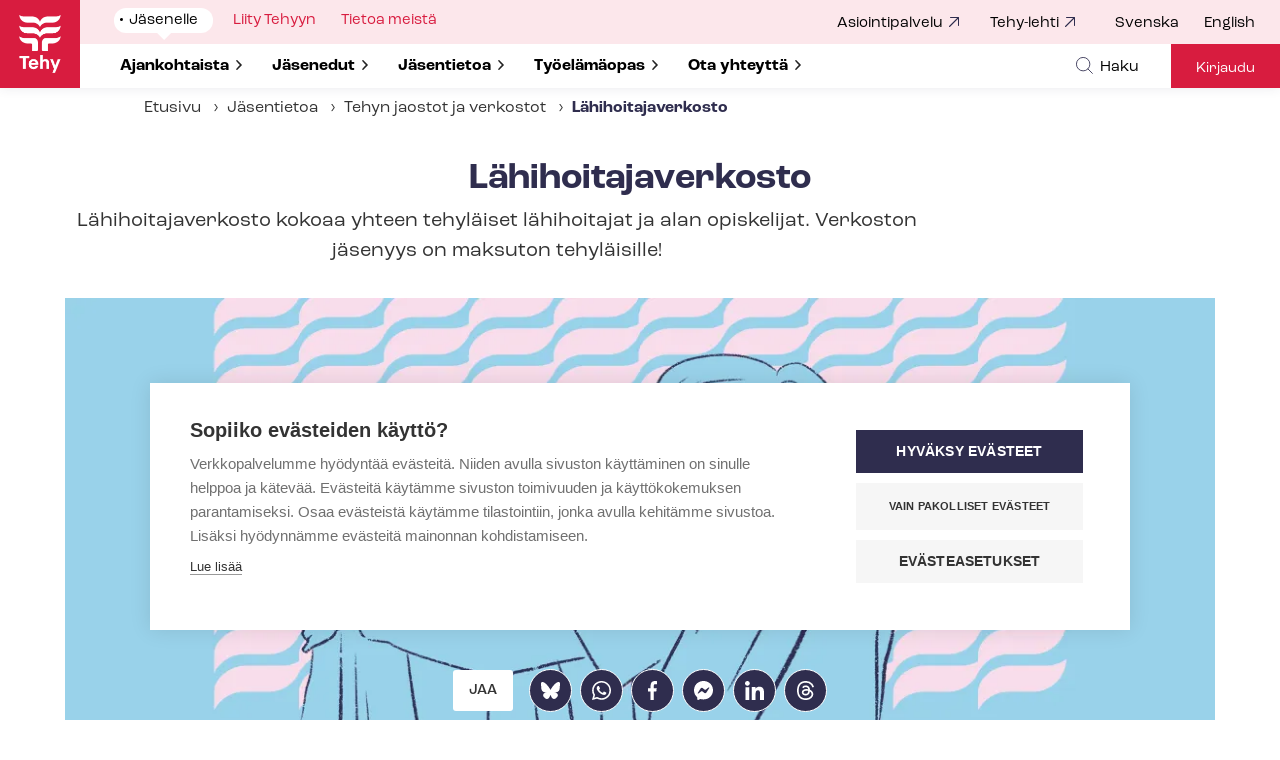

--- FILE ---
content_type: text/html; charset=UTF-8
request_url: https://www.tehy.fi/fi/jasentietoa/tehyn-jaostot-ja-verkostot/lahihoitajaverkosto
body_size: 25022
content:
<!DOCTYPE html>
<html lang="fi" dir="ltr" prefix="content: http://purl.org/rss/1.0/modules/content/  dc: http://purl.org/dc/terms/  foaf: http://xmlns.com/foaf/0.1/  og: http://ogp.me/ns#  rdfs: http://www.w3.org/2000/01/rdf-schema#  schema: http://schema.org/  sioc: http://rdfs.org/sioc/ns#  sioct: http://rdfs.org/sioc/types#  skos: http://www.w3.org/2004/02/skos/core#  xsd: http://www.w3.org/2001/XMLSchema# ">
  <head>
    <meta charset="utf-8" />
<noscript><style>form.antibot * :not(.antibot-message) { display: none !important; }</style>
</noscript><meta name="description" content="Lähihoitajaverkosto kokoaa yhteen tehyläiset lähihoitajat ja alan opiskelijat. Verkoston jäsenyys on maksuton tehyläisille!" />
<meta name="keywords" content="lähihoitaja" />
<link rel="canonical" href="https://www.tehy.fi/fi/jasentietoa/tehyn-jaostot-ja-verkostot/lahihoitajaverkosto" />
<link rel="image_src" href="https://www.tehy.fi/sites/default/files/styles/social/public/media/images/l%C3%A4hihoitajaverkosto_0.png.jpg?itok=Cz5AiiKJ" />
<meta property="og:site_name" content="Tehy" />
<meta property="og:type" content="website" />
<meta property="og:url" content="https://www.tehy.fi/fi/jasentietoa/tehyn-jaostot-ja-verkostot/lahihoitajaverkosto" />
<meta property="og:title" content="Lähihoitajaverkosto" />
<meta property="og:description" content="Lähihoitajaverkosto kokoaa yhteen tehyläiset lähihoitajat ja alan opiskelijat. Verkoston jäsenyys on maksuton tehyläisille!" />
<meta property="og:image" content="https://www.tehy.fi/sites/default/files/styles/social/public/media/images/l%C3%A4hihoitajaverkosto_0.png.jpg?itok=Cz5AiiKJ" />
<meta property="article:published_time" content="2024-12-12T13:17:19+02:00" />
<meta name="twitter:card" content="summary_large_image" />
<meta name="twitter:description" content="Lähihoitajaverkosto kokoaa yhteen tehyläiset lähihoitajat ja alan opiskelijat. Verkoston jäsenyys on maksuton tehyläisille!" />
<meta name="twitter:title" content="Lähihoitajaverkosto" />
<meta name="twitter:site" content="@Tehy_ry" />
<meta name="twitter:image" content="https://www.tehy.fi/sites/default/files/styles/social/public/media/images/l%C3%A4hihoitajaverkosto_0.png.jpg?itok=Cz5AiiKJ" />
<meta name="Generator" content="Drupal 10 (https://www.drupal.org)" />
<meta name="MobileOptimized" content="width" />
<meta name="HandheldFriendly" content="true" />
<meta name="viewport" content="width=device-width, initial-scale=1.0" />
<script type="text/javascript">
      window.dataLayer = window.dataLayer || [];
      window.dataLayer.push({
       "page_type": "page"
      });
    </script>
<meta name="addsearch-custom-field" content="type=page;type=tehy_page" />
<meta name="fediverse:creator" content="@tehy_ry@some.tehy.fi" />
<link rel="icon" href="/themes/custom/tehy/favicon.ico" type="image/vnd.microsoft.icon" />
<link rel="alternate" hreflang="fi" href="https://www.tehy.fi/fi/jasentietoa/tehyn-jaostot-ja-verkostot/lahihoitajaverkosto" />
<script src="/sites/default/files/google_tag/tehy/google_tag.script.js?t8sylr" defer></script>
<script>window.a2a_config=window.a2a_config||{};a2a_config.callbacks=[];a2a_config.overlays=[];a2a_config.templates={};</script>

    <title>Lähihoitajaverkosto | Tehy</title>
    <link rel="stylesheet" media="all" href="/sites/default/files/css/css_WFoXU2iEXArqr8MTCfapXmMg1fkKn7k6aqUUI1do51g.css?delta=0&amp;language=fi&amp;theme=tehy&amp;include=eJxljdEKwjAMRX8oNp800iWuZWlTmlbZ3zuGqODL5XA4cIl5GNUD6Q3h3q0OWHfhPKwvubLUEdXWHX8YGnXaOrXkyH020vA1YdY2o2ZPwtBM9ZOcfNNcdwe3NZMu5byh5VL4r8JIUgT88CEFI7nAkHTgphZJ4ZHl6XhtKMZT5QUkx1E1" />
<link rel="stylesheet" media="all" href="/sites/default/files/css/css_mPXNb3fMz4omCAYotwm14PGlpHLztc0-zDIYkvNrQSI.css?delta=1&amp;language=fi&amp;theme=tehy&amp;include=eJxljdEKwjAMRX8oNp800iWuZWlTmlbZ3zuGqODL5XA4cIl5GNUD6Q3h3q0OWHfhPKwvubLUEdXWHX8YGnXaOrXkyH020vA1YdY2o2ZPwtBM9ZOcfNNcdwe3NZMu5byh5VL4r8JIUgT88CEFI7nAkHTgphZJ4ZHl6XhtKMZT5QUkx1E1" />

    
    <link rel="stylesheet" href="https://use.typekit.net/yri7ljx.css">
  </head>
  <body class="domain-tehy logged-out node-type-page">
    <a href="#main-content" class="visually-hidden focusable">
      Hyppää pääsisältöön
    </a>
    <noscript><iframe src="https://www.googletagmanager.com/ns.html?id=GTM-NMRJMHM" height="0" width="0" style="display:none;visibility:hidden"></iframe></noscript>
      <div class="dialog-off-canvas-main-canvas" data-off-canvas-main-canvas>
    



<div  class="layout-container">
            
      
  <header class="header">
    <div class="tehy-hero-wrapper">
                







<div class="topbar_v2">
	<div class="topbar__inner_v2">
				<div class="topbar_left">
			<a href="/fi"><img src="/themes/custom/tehy/images/tehy_logo_red.png" width="80" height="88" alt="Tehy logo"></a>
		</div>
		<div class="topbar_middle">
						<div class="main_navigation">
															

<div id="block-tehy-mainnavigationv2" class="main-navigationv2 block block-system block-system-menu-blocktehy-main">
  
    
      <div class="block__content">
      
              <ul data-region="topbar" class="level-1" id="main-navbar">
    
    
                <li class="has-submenu">
                          <button aria-expanded="false" aria-controls="submenu-for-menu_link_content:f81b9028-4141-49e4-98db-545bce46726d" data-menu-id="menu_link_content:f81b9028-4141-49e4-98db-545bce46726d" class="top-level-item">
            <span class="visually-hidden">
                            Show submenu for
            </span>
            <div class="item-title">Jäsenelle</div>
          </button>

                        <ul class="level-2" id="submenu-for-menu_link_content:f81b9028-4141-49e4-98db-545bce46726d">
    
    
                <li class="active has-submenu">
                          <button aria-expanded="false" aria-controls="submenu-for-menu_link_content:5d5c8aa4-bdb0-4c84-af0a-41815f852099" data-menu-id="menu_link_content:5d5c8aa4-bdb0-4c84-af0a-41815f852099">
            <span class="visually-hidden">
                            Show submenu for
            </span>
            <div class="item-title">Ajankohtaista</div>
          </button>

                        <ul class="level-3" id="submenu-for-menu_link_content:5d5c8aa4-bdb0-4c84-af0a-41815f852099">
    
        <li class="no-submenu parent">
      <a href="/fi/ajankohtaista" data-drupal-link-system-path="node/12682">Ajankohtaista</a>
    </li>
    
                <li class="no-submenu">
                          <a href="/fi/ajankohtaista/tiedotteet" data-drupal-link-system-path="node/17601">Tiedotteet</a>
              </li>
                <li class="no-submenu">
                          <a href="/fi/ajankohtaista/ajankohtaiset-tehyssa" data-drupal-link-system-path="node/17600">Ajankohtaiset</a>
              </li>
                <li class="no-submenu">
                          <a href="/fi/ajankohtaista/blogit" data-drupal-link-system-path="node/17602">Blogit</a>
              </li>
                <li class="no-submenu">
                          <a href="/fi/ajankohtaista/neuvottelukierros" data-drupal-link-system-path="node/38010">Yksityissektorin neuvottelukierros</a>
              </li>
                <li class="active no-submenu">
                          <a href="/fi/ajankohtaista/toivoa-ja-voimaa-arkeen-maaret-kallion-kiertue-tehylaisille-2026" class="active" data-drupal-link-system-path="node/38051">Toivoa ja voimaa arkeen – Maaret Kallion kiertue tehyläisille 2026</a>
              </li>
                <li class="no-submenu">
                          <a href="/fi/ajankohtaista/maaraaikainen-tyosopimus-vuodeksi-perusteetta-ei-kay" data-drupal-link-system-path="node/37157">Määräaikainen työsopimus vuodeksi perusteetta – Ei käy</a>
              </li>
                <li class="no-submenu">
                          <a href="/fi/ajankohtaista/rakenteet" data-drupal-link-system-path="node/38001">Rakenteet – tehyläisten voimabiisi</a>
              </li>
                <li class="no-submenu">
                          <a href="https://kilta.tehy.fi/KoulutusIlmoittautumissivut/Tapahtumakalenteri.aspx">Tapahtuma- ja koulutuskalenteri</a>
              </li>
                <li class="has-submenu">
                          <button aria-expanded="false" aria-controls="submenu-for-menu_link_content:3f603d8e-2cd1-4420-bebf-4a8f5a4944d0" data-menu-id="menu_link_content:3f603d8e-2cd1-4420-bebf-4a8f5a4944d0">
            <span class="visually-hidden">
                            Show submenu for
            </span>
            <div class="item-title">Kampanjat</div>
          </button>

                        <ul class="level-4" id="submenu-for-menu_link_content:3f603d8e-2cd1-4420-bebf-4a8f5a4944d0">
    
        <li class="no-submenu parent">
      <a href="/fi/ajankohtaista/kampanjat" data-drupal-link-system-path="node/30162">Kampanjat</a>
    </li>
    
                <li class="no-submenu">
                          <a href="/fi/ajankohtaista/kampanjat/1000-1-toivetta" data-drupal-link-system-path="node/33073">1001 toivetta</a>
              </li>
                <li class="no-submenu">
                          <a href="/fi/ajankohtaista/kampanjat/maailman-parhaat" data-drupal-link-system-path="node/32439">Maailman parhaat</a>
              </li>
                <li class="has-submenu">
                          <button aria-expanded="false" aria-controls="submenu-for-menu_link_content:4e739f73-0f33-45f0-9e40-3f33a520fb6a" data-menu-id="menu_link_content:4e739f73-0f33-45f0-9e40-3f33a520fb6a">
            <span class="visually-hidden">
                            Show submenu for
            </span>
            <div class="item-title">Nyrkkisääntö</div>
          </button>

                        <ul class="level-5" id="submenu-for-menu_link_content:4e739f73-0f33-45f0-9e40-3f33a520fb6a">
    
        <li class="no-submenu parent">
      <a href="/fi/ajankohtaista/kampanjat/nyrkkisaanto" data-drupal-link-system-path="node/20735">Nyrkkisääntö</a>
    </li>
    
                <li class="no-submenu">
                          <a href="/fi/ajankohtaista/kampanjat/nyrkkisaanto/kokemuksia-vakivallasta-sosiaali-terveys-ja-kasvatusalalla" data-drupal-link-system-path="node/20802">Kokemuksia väkivallasta sosiaali-, terveys- ja kasvatusalalla</a>
              </li>
                <li class="no-submenu">
                          <a href="/fi/ajankohtaista/kampanjat/nyrkkisaanto/paattajille-tehyn-tavoitteet-vakivallan-ehkaisemiseksi-sote-alalla" data-drupal-link-system-path="node/20803">Päättäjille: Tehyn tavoitteet väkivallan ehkäisemiseksi sote-alalla</a>
              </li>
                <li class="no-submenu">
                          <a href="/fi/ajankohtaista/kampanjat/nyrkkisaanto/tyoturvallisuus-tyonantajan-vastuulla" data-drupal-link-system-path="node/20801">Työturvallisuus on työnantajan vastuulla</a>
              </li>
                <li class="no-submenu">
                          <a href="/fi/ajankohtaista/kampanjat/nyrkkisaanto/ilmoitus-paras-puolustus-tee-aina-ilmoitus" data-drupal-link-system-path="node/20813">Ohjeita työntekijälle väkivaltatilanteisiin</a>
              </li>
                <li class="no-submenu">
                          <a href="/fi/ajankohtaista/kampanjat/nyrkkisaanto/nyrkkisaanto-kirja" data-drupal-link-system-path="node/20814">Nyrkkisääntö-kirja</a>
              </li>
    
    
    </ul>
  
              </li>
                <li class="no-submenu">
                          <a href="/fi/ajankohtaista/kampanjat/meidan-vuoro-podcast" data-drupal-link-system-path="node/18335">Meidän vuoro -podcast</a>
              </li>
                <li class="no-submenu">
                          <a href="/fi/ajankohtaista/kampanjat/kasvokkain" data-drupal-link-system-path="node/21426">Kasvokkain - tarinoita ihmisen ja työn arvosta</a>
              </li>
    
    
    </ul>
  
              </li>
    
    
    </ul>
  
              </li>
                <li class="has-submenu">
                          <button aria-expanded="false" aria-controls="submenu-for-menu_link_content:dd0f18e5-0a50-41ee-9c48-bd93f7b64c65" data-menu-id="menu_link_content:dd0f18e5-0a50-41ee-9c48-bd93f7b64c65">
            <span class="visually-hidden">
                            Show submenu for
            </span>
            <div class="item-title">Jäsenedut</div>
          </button>

                        <ul class="level-3" id="submenu-for-menu_link_content:dd0f18e5-0a50-41ee-9c48-bd93f7b64c65">
    
        <li class="no-submenu parent">
      <a href="/fi/jasenedut" data-drupal-link-system-path="node/12436">Jäsenedut</a>
    </li>
    
                <li class="no-submenu">
                          <a href="/fi/jasenedut/luottamusedustajaluottamusmies-tyopaikallasi" data-drupal-link-system-path="node/5330">Luottamusedustaja/luottamusmies työpaikallasi</a>
              </li>
                <li class="no-submenu">
                          <a href="/fi/jasenedut/tyosuhdeneuvonta" data-drupal-link-system-path="node/5281">Työsuhdeneuvonta</a>
              </li>
                <li class="no-submenu">
                          <a href="/fi/jasenedut/oikeuspalvelu" data-drupal-link-system-path="node/5282">Oikeuspalvelu</a>
              </li>
                <li class="no-submenu">
                          <a href="/fi/jasenedut/tyottomyyskassa-ja-tyottomyysturva" data-drupal-link-system-path="node/23199">Työttömyyskassa ja työttömyysturva</a>
              </li>
                <li class="has-submenu">
                          <button aria-expanded="false" aria-controls="submenu-for-menu_link_content:5a40f41a-bbf7-4ac3-be3c-32af1ac81b38" data-menu-id="menu_link_content:5a40f41a-bbf7-4ac3-be3c-32af1ac81b38">
            <span class="visually-hidden">
                            Show submenu for
            </span>
            <div class="item-title">Vakuutukset</div>
          </button>

                        <ul class="level-4" id="submenu-for-menu_link_content:5a40f41a-bbf7-4ac3-be3c-32af1ac81b38">
    
        <li class="no-submenu parent">
      <a href="/fi/jasenedut/vakuutukset" data-drupal-link-system-path="node/177">Vakuutukset</a>
    </li>
    
                <li class="no-submenu">
                          <a href="/fi/jasenedut/vakuutukset/ammatillinen-vastuuvakuutus" data-drupal-link-system-path="node/183">Ammatillinen vastuuvakuutus</a>
              </li>
                <li class="no-submenu">
                          <a href="/fi/jasenedut/vakuutukset/lapsen-tapaturmavakuutus" data-drupal-link-system-path="node/17695">Lapsen tapaturmavakuutus</a>
              </li>
                <li class="no-submenu">
                          <a href="/fi/jasenedut/vakuutukset/henkivakuutus" data-drupal-link-system-path="node/263">Henkivakuutus</a>
              </li>
                <li class="no-submenu">
                          <a href="/fi/jasenedut/vakuutukset/jarjestovakuutus" data-drupal-link-system-path="node/257">Järjestövakuutus</a>
              </li>
                <li class="no-submenu">
                          <a href="/fi/jasenedut/vakuutukset/tapaturmavakuutus-kelan-kuntoutusta-tarjoavalle" data-drupal-link-system-path="node/259">Kelan tapaturmavakuutus kuntoutettaville henkilöille</a>
              </li>
                <li class="no-submenu">
                          <a href="/fi/jasenedut/vakuutukset/opiskelijan-tapaturmavakuutus" data-drupal-link-system-path="node/256">Opiskelijan tapaturmavakuutus</a>
              </li>
                <li class="no-submenu">
                          <a href="/fi/jasenedut/vakuutukset/potilasvakuutus" data-drupal-link-system-path="node/258">Potilasvakuutus</a>
              </li>
                <li class="no-submenu">
                          <a href="/fi/jasenedut/vakuutukset/tapaturmavakuutukset" data-drupal-link-system-path="node/262">Tapaturmavakuutukset</a>
              </li>
                <li class="no-submenu">
                          <a href="/fi/jasenedut/vakuutukset/yrittajajasenen-toiminnan-ryhmavastuu-ja-oikeusturvavakuutus" data-drupal-link-system-path="node/260">Yrittäjäjäsenen toiminnan ryhmävastuu- ja oikeusturvavakuutus</a>
              </li>
                <li class="no-submenu">
                          <a href="/fi/jasenedut/vakuutukset/vakuutus-vakavan-sairauden-varalle" data-drupal-link-system-path="node/23621">Vakuutus vakavan sairauden varalle</a>
              </li>
    
    
    </ul>
  
              </li>
                <li class="has-submenu">
                          <button aria-expanded="false" aria-controls="submenu-for-menu_link_content:29743bee-6b12-4348-acbd-38a944e05d96" data-menu-id="menu_link_content:29743bee-6b12-4348-acbd-38a944e05d96">
            <span class="visually-hidden">
                            Show submenu for
            </span>
            <div class="item-title">Majoitusedut</div>
          </button>

                        <ul class="level-4" id="submenu-for-menu_link_content:29743bee-6b12-4348-acbd-38a944e05d96">
    
        <li class="no-submenu parent">
      <a href="/fi/jasenedut/majoitusedut" data-drupal-link-system-path="node/179">Majoitusedut</a>
    </li>
    
                <li class="no-submenu">
                          <a href="/fi/jasenedut/majoitusedut/hotel-spa-resort-jarvisydan" data-drupal-link-system-path="node/35853">Hotel &amp; Spa Resort Järvisydän</a>
              </li>
                <li class="no-submenu">
                          <a href="/fi/jasenedut/majoitusedut/hotelli-nuuksio" data-drupal-link-system-path="node/38234">Hotelli Nuuksio</a>
              </li>
                <li class="no-submenu">
                          <a href="/fi/jasenedut/majoitusedut/holiday-club" data-drupal-link-system-path="node/274">Holiday Club</a>
              </li>
                <li class="no-submenu">
                          <a href="/fi/jasenedut/majoitusedut/sokos-hotellit" data-drupal-link-system-path="node/275">Sokos Hotellit</a>
              </li>
                <li class="no-submenu">
                          <a href="/fi/jasenedut/majoitusedut/omena-hotels" data-drupal-link-system-path="node/22791">Omena Hotels</a>
              </li>
                <li class="no-submenu">
                          <a href="/fi/jasenedut/majoitusedut/greenstar-hotel" data-drupal-link-system-path="node/15633">GreenStar Hotel</a>
              </li>
                <li class="no-submenu">
                          <a href="/fi/jasenedut/majoitusedut/vuokatin-aateli" data-drupal-link-system-path="node/39434">Vuokatin Aateli</a>
              </li>
                <li class="no-submenu">
                          <a href="/fi/jasenedut/majoitusedut/hotel-kakola" data-drupal-link-system-path="node/25511">Hotel Kakola</a>
              </li>
                <li class="no-submenu">
                          <a href="/fi/jasenedut/majoitusedut/runo-hotel-porvoo" data-drupal-link-system-path="node/35359">Runo Hotel Porvoo</a>
              </li>
                <li class="no-submenu">
                          <a href="/fi/jasenedut/majoitusedut/ikaalinen-spa-resort" data-drupal-link-system-path="node/17783">Ikaalinen Spa &amp; Resort</a>
              </li>
                <li class="no-submenu">
                          <a href="/fi/jasenedut/majoitusedut/santas-hotels" data-drupal-link-system-path="node/34328">Santa´s Hotels</a>
              </li>
                <li class="no-submenu">
                          <a href="/fi/jasenedut/majoitusedut/strawberry" data-drupal-link-system-path="node/15634">Strawberry</a>
              </li>
                <li class="no-submenu">
                          <a href="/fi/jasenedut/majoitusedut/polku-hotelli" data-drupal-link-system-path="node/20578">Polku Hotelli</a>
              </li>
                <li class="no-submenu">
                          <a href="/fi/jasenedut/majoitusedut/imatran-kylpyla" data-drupal-link-system-path="node/284">Imatran kylpylä</a>
              </li>
                <li class="no-submenu">
                          <a href="/fi/jasenedut/majoitusedut/levi-hotel-spa-ja-design-hotel-levi" data-drupal-link-system-path="node/265">Levi Hotel Spa ja Design Hotel Levi</a>
              </li>
                <li class="no-submenu">
                          <a href="/fi/jasenedut/majoitusedut/ranua-resort" data-drupal-link-system-path="node/20596">Ranua Resort</a>
              </li>
                <li class="no-submenu">
                          <a href="/fi/jasenedut/majoitusedut/naantalin-ja-ruissalon-kylpylat" data-drupal-link-system-path="node/17678">Naantalin ja Ruissalon kylpylät</a>
              </li>
                <li class="no-submenu">
                          <a href="/fi/jasenedut/majoitusedut/edut-hostellimajoituksesta" data-drupal-link-system-path="node/15645">Edut hostellimajoituksesta</a>
              </li>
    
    
    </ul>
  
              </li>
                <li class="has-submenu">
                          <button aria-expanded="false" aria-controls="submenu-for-menu_link_content:750c73d5-bef3-49c7-acb6-453ad7d3556e" data-menu-id="menu_link_content:750c73d5-bef3-49c7-acb6-453ad7d3556e">
            <span class="visually-hidden">
                            Show submenu for
            </span>
            <div class="item-title">Risteilyedut</div>
          </button>

                        <ul class="level-4" id="submenu-for-menu_link_content:750c73d5-bef3-49c7-acb6-453ad7d3556e">
    
        <li class="no-submenu parent">
      <a href="/fi/jasenedut/risteilyedut" data-drupal-link-system-path="node/180">Risteilyedut</a>
    </li>
    
                <li class="no-submenu">
                          <a href="/fi/jasenedut/risteilyedut/eckero-line" data-drupal-link-system-path="node/270">Eckerö Line</a>
              </li>
                <li class="no-submenu">
                          <a href="/fi/jasenedut/risteilyedut/tallink-silja-line" data-drupal-link-system-path="node/271">Tallink &amp; SiljaLine</a>
              </li>
                <li class="no-submenu">
                          <a href="/fi/jasenedut/risteilyedut/viking-line" data-drupal-link-system-path="node/272">Viking Line</a>
              </li>
    
    
    </ul>
  
              </li>
                <li class="has-submenu">
                          <button aria-expanded="false" aria-controls="submenu-for-menu_link_content:83b0dacc-2727-43d3-8030-152c4798b5bb" data-menu-id="menu_link_content:83b0dacc-2727-43d3-8030-152c4798b5bb">
            <span class="visually-hidden">
                            Show submenu for
            </span>
            <div class="item-title">Terveys- ja liikuntaedut</div>
          </button>

                        <ul class="level-4" id="submenu-for-menu_link_content:83b0dacc-2727-43d3-8030-152c4798b5bb">
    
        <li class="no-submenu parent">
      <a href="/fi/jasenedut/terveys-ja-liikuntaedut" data-drupal-link-system-path="node/178">Terveys- ja liikuntaedut</a>
    </li>
    
                <li class="no-submenu">
                          <a href="/fi/jasenedut/terveys-ja-liikuntaedut/fysiomyynti" data-drupal-link-system-path="node/252">Fysiomyynti</a>
              </li>
                <li class="no-submenu">
                          <a href="/fi/jasenedut/terveys-ja-liikuntaedut/garmin" data-drupal-link-system-path="node/21409">Garmin</a>
              </li>
                <li class="no-submenu">
                          <a href="/fi/jasenedut/terveys-ja-liikuntaedut/movementphysio" data-drupal-link-system-path="node/17511">Movementphysio</a>
              </li>
                <li class="no-submenu">
                          <a href="/fi/jasenedut/terveys-ja-liikuntaedut/pharma-nord" data-drupal-link-system-path="node/20571">Pharma Nord</a>
              </li>
                <li class="no-submenu">
                          <a href="/fi/jasenedut/terveys-ja-liikuntaedut/treenaakotonacom" data-drupal-link-system-path="node/15651">Treenaakotona.com</a>
              </li>
                <li class="no-submenu">
                          <a href="/fi/jasenedut/terveys-ja-liikuntaedut/wello2" data-drupal-link-system-path="node/20329">WellO2</a>
              </li>
                <li class="no-submenu">
                          <a href="/fi/jasenedut/terveys-ja-liikuntaedut/puhdistamon-verkkokauppa" data-drupal-link-system-path="node/18379">Puhdistamon verkkokauppa</a>
              </li>
                <li class="no-submenu">
                          <a href="/fi/jasenedut/terveys-ja-liikuntaedut/fooni" data-drupal-link-system-path="node/248">Fööni</a>
              </li>
    
    
    </ul>
  
              </li>
                <li class="has-submenu">
                          <button aria-expanded="false" aria-controls="submenu-for-menu_link_content:3cba9473-fe70-456e-92c1-6d91a3b9979e" data-menu-id="menu_link_content:3cba9473-fe70-456e-92c1-6d91a3b9979e">
            <span class="visually-hidden">
                            Show submenu for
            </span>
            <div class="item-title">Muut edut</div>
          </button>

                        <ul class="level-4" id="submenu-for-menu_link_content:3cba9473-fe70-456e-92c1-6d91a3b9979e">
    
        <li class="no-submenu parent">
      <a href="/fi/jasenedut/muut-edut" data-drupal-link-system-path="node/181">Muut edut</a>
    </li>
    
                <li class="no-submenu">
                          <a href="/fi/jasenedut/muut-edut/huvipuistot-linnanmaki-sarkanniemi-tykkimaki-powerpark" data-drupal-link-system-path="node/20021">Huvipuistot Linnanmäki - Särkänniemi - Tykkimäki - PowerPark</a>
              </li>
                <li class="no-submenu">
                          <a href="/fi/jasenedut/muut-edut/avoimen-yliopiston-kurssit" data-drupal-link-system-path="node/19399">Avoimen yliopiston kurssit</a>
              </li>
                <li class="no-submenu">
                          <a href="/fi/jasenedut/muut-edut/innolux" data-drupal-link-system-path="node/29999">Innolux</a>
              </li>
                <li class="no-submenu">
                          <a href="/fi/jasenedut/muut-edut/omago" data-drupal-link-system-path="node/32764">Omago</a>
              </li>
                <li class="no-submenu">
                          <a href="/fi/jasenedut/muut-edut/knowbody-opetus-ja-verkkoalusta" data-drupal-link-system-path="node/37661">Knowbody- opetus- ja verkkoalusta</a>
              </li>
                <li class="no-submenu">
                          <a href="/fi/jasenedut/muut-edut/lankava" data-drupal-link-system-path="node/21399">Lankava</a>
              </li>
                <li class="no-submenu">
                          <a href="/fi/jasenedut/muut-edut/polttoaine-etu-nesteelta" data-drupal-link-system-path="node/19164">Polttoaine-etu Nesteeltä</a>
              </li>
                <li class="no-submenu">
                          <a href="/fi/jasenedut/muut-edut/24rent-yhteiskayttoautopalvelu" data-drupal-link-system-path="node/20576">24Rent -yhteiskäyttöautopalvelu</a>
              </li>
                <li class="no-submenu">
                          <a href="/fi/jasenedut/muut-edut/cityshoppari" data-drupal-link-system-path="node/230">CityShoppari</a>
              </li>
                <li class="no-submenu">
                          <a href="/fi/jasenedut/muut-edut/instrumentarium-nissen-ja-keops" data-drupal-link-system-path="node/238">Instrumentarium, Nissen ja Keops</a>
              </li>
                <li class="no-submenu">
                          <a href="/fi/jasenedut/muut-edut/koti-puhtaaksi" data-drupal-link-system-path="node/255">Koti Puhtaaksi</a>
              </li>
                <li class="no-submenu">
                          <a href="/fi/jasenedut/muut-edut/kultajousi" data-drupal-link-system-path="node/236">Kultajousi</a>
              </li>
                <li class="no-submenu">
                          <a href="/fi/jasenedut/muut-edut/lehtietu-lehtikuningasfi" data-drupal-link-system-path="node/35525">Lehtietu: Lehtikuningas.fi</a>
              </li>
                <li class="no-submenu">
                          <a href="/fi/jasenedut/muut-edut/lehtietu-otavamedia" data-drupal-link-system-path="node/233">Lehtietu: Otavamedia</a>
              </li>
                <li class="no-submenu">
                          <a href="/fi/jasenedut/muut-edut/lehtietu-sanoma" data-drupal-link-system-path="node/232">Lehtietu: Sanoma</a>
              </li>
                <li class="no-submenu">
                          <a href="/fi/jasenedut/muut-edut/lammitysoljy-st1" data-drupal-link-system-path="node/243">Lämmitysöljy - ST1</a>
              </li>
                <li class="no-submenu">
                          <a href="/fi/jasenedut/muut-edut/sijoita-edullisemmin" data-drupal-link-system-path="node/249">Mandatum Life</a>
              </li>
                <li class="no-submenu">
                          <a href="/fi/jasenedut/muut-edut/medanta" data-drupal-link-system-path="node/245">Medanta</a>
              </li>
                <li class="no-submenu">
                          <a href="/fi/jasenedut/muut-edut/vk-kustannus" data-drupal-link-system-path="node/241">VK-Kustannus</a>
              </li>
    
    
    </ul>
  
              </li>
                <li class="no-submenu">
                          <a href="/fi/jasenedut/tehyn-jasenmerkki" data-drupal-link-system-path="node/5378">Tehyn jäsenmerkki</a>
              </li>
                <li class="has-submenu">
                          <button aria-expanded="false" aria-controls="submenu-for-menu_link_content:4f5be302-94ef-41ee-8fcf-6f962a7fed25" data-menu-id="menu_link_content:4f5be302-94ef-41ee-8fcf-6f962a7fed25">
            <span class="visually-hidden">
                            Show submenu for
            </span>
            <div class="item-title">Koulutukset ja tapahtumat</div>
          </button>

                        <ul class="level-4" id="submenu-for-menu_link_content:4f5be302-94ef-41ee-8fcf-6f962a7fed25">
    
        <li class="no-submenu parent">
      <a href="/fi/jasenedut/koulutukset-ja-tapahtumat" data-drupal-link-system-path="node/15390">Koulutukset ja tapahtumat</a>
    </li>
    
                <li class="no-submenu">
                          <a href="https://kilta.tehy.fi/KoulutusIlmoittautumissivut/Tapahtumakalenteri.aspx">Tapahtuma- ja koulutuskalenteri</a>
              </li>
                <li class="no-submenu">
                          <a href="/fi/jasenedut/koulutukset-ja-tapahtumat/jasen-ja-ammatillinen-koulutus" data-drupal-link-system-path="node/5402">Jäsen- ja ammatillinen koulutus</a>
              </li>
                <li class="no-submenu">
                          <a href="/fi/jasenedut/koulutukset-ja-tapahtumat/opi-tekoalyn-perusteet" data-drupal-link-system-path="node/34827">Opi tekoälyn perusteet</a>
              </li>
                <li class="no-submenu">
                          <a href="/fi/jasenedut/koulutukset-ja-tapahtumat/koulutuksiin-osallistuminen" data-drupal-link-system-path="node/5381">Koulutuksiin osallistuminen</a>
              </li>
                <li class="no-submenu">
                          <a href="/fi/jasenedut/koulutukset-ja-tapahtumat/toimijoiden-koulutukset" data-drupal-link-system-path="node/5404">Toimijoiden koulutukset</a>
              </li>
                <li class="no-submenu">
                          <a href="/fi/jasenedut/koulutukset-ja-tapahtumat/apurahoja-tehylaisille" data-drupal-link-system-path="node/5380">Opintorahasto</a>
              </li>
                <li class="no-submenu">
                          <a href="/fi/jasenedut/koulutukset-ja-tapahtumat/osallistu-tehyn-tapahtumiin" data-drupal-link-system-path="node/5379">Tapahtumat</a>
              </li>
                <li class="has-submenu">
                          <button aria-expanded="false" aria-controls="submenu-for-menu_link_content:bc4a4d30-234c-4e42-b81d-dafad9ad5ae0" data-menu-id="menu_link_content:bc4a4d30-234c-4e42-b81d-dafad9ad5ae0">
            <span class="visually-hidden">
                            Show submenu for
            </span>
            <div class="item-title">Webinaarit</div>
          </button>

                        <ul class="level-5" id="submenu-for-menu_link_content:bc4a4d30-234c-4e42-b81d-dafad9ad5ae0">
    
        <li class="no-submenu parent">
      <a href="/fi/jasenedut/koulutukset-ja-tapahtumat/webinaarit" data-drupal-link-system-path="node/15610">Webinaarit</a>
    </li>
    
                <li class="no-submenu">
                          <a href="/fi/jasenedut/koulutukset-ja-tapahtumat/webinaarit/kuukauden-webinaarit" data-drupal-link-system-path="node/17357">Kuukauden webinaarit</a>
              </li>
                <li class="no-submenu">
                          <a href="/fi/jasenedut/koulutukset-ja-tapahtumat/webinaarit/tyoelamawebinaarit" data-drupal-link-system-path="node/15618">Työelämäwebinaarit</a>
              </li>
                <li class="no-submenu">
                          <a href="/fi/jasenedut/koulutukset-ja-tapahtumat/webinaarit/jasenyyswebinaarit" data-drupal-link-system-path="node/17354">Jäsenyyswebinaarit</a>
              </li>
                <li class="no-submenu">
                          <a href="/fi/jasenedut/koulutukset-ja-tapahtumat/webinaarit/tyohyvinvointiwebinaarit" data-drupal-link-system-path="node/17355">Työhyvinvointi</a>
              </li>
                <li class="no-submenu">
                          <a href="/fi/jasenedut/koulutukset-ja-tapahtumat/webinaarit/webinaarit-opiskelijoille" data-drupal-link-system-path="node/17356">Webinaarit opiskelijoille</a>
              </li>
    
    
    </ul>
  
              </li>
    
    
    </ul>
  
              </li>
                <li class="no-submenu">
                          <a href="/fi/jasenedut/tehy-lehti-postitse-kotiin" data-drupal-link-system-path="node/5286">Tehy-lehti postitse kotiin</a>
              </li>
    
    
    </ul>
  
              </li>
                <li class="has-submenu">
                          <button aria-expanded="false" aria-controls="submenu-for-menu_link_content:4ccecf7b-5802-40aa-b5e1-f238e8435be4" data-menu-id="menu_link_content:4ccecf7b-5802-40aa-b5e1-f238e8435be4">
            <span class="visually-hidden">
                            Show submenu for
            </span>
            <div class="item-title">Jäsentietoa</div>
          </button>

                        <ul class="level-3" id="submenu-for-menu_link_content:4ccecf7b-5802-40aa-b5e1-f238e8435be4">
    
        <li class="no-submenu parent">
      <a href="/fi/jasentietoa" data-drupal-link-system-path="node/17335">Jäsentietoa</a>
    </li>
    
                <li class="no-submenu">
                          <a href="/fi/jasentietoa/jasenen-asiointipalvelu" data-drupal-link-system-path="node/5270">Jäsenen asiointipalvelu</a>
              </li>
                <li class="no-submenu">
                          <a href="/fi/jasentietoa/suosittele-tehyn-jasenyytta-ansaitset-palkintoja" data-drupal-link-system-path="node/511">Suosittele Tehyn jäsenyyttä</a>
              </li>
                <li class="has-submenu">
                          <button aria-expanded="false" aria-controls="submenu-for-menu_link_content:1285ff3f-9c70-4f69-8584-d79afc6d01b0" data-menu-id="menu_link_content:1285ff3f-9c70-4f69-8584-d79afc6d01b0">
            <span class="visually-hidden">
                            Show submenu for
            </span>
            <div class="item-title">Huolehdi jäsenyydestä</div>
          </button>

                        <ul class="level-4" id="submenu-for-menu_link_content:1285ff3f-9c70-4f69-8584-d79afc6d01b0">
    
        <li class="no-submenu parent">
      <a href="/fi/jasentietoa/huolehdi-jasenyydesta" data-drupal-link-system-path="node/17868">Huolehdi jäsenyydestä</a>
    </li>
    
                <li class="no-submenu">
                          <a href="/fi/jasentietoa/huolehdi-jasenyydesta/muutoksia-elamassa" data-drupal-link-system-path="node/5382">Muutoksia elämässä</a>
              </li>
                <li class="no-submenu">
                          <a href="/fi/jasentietoa/huolehdi-jasenyydesta/paivita-jasentietosi-asiointipalvelussa" data-drupal-link-system-path="node/18185">Päivitä jäsentietosi asiointipalvelussa</a>
              </li>
                <li class="no-submenu">
                          <a href="/fi/jasentietoa/huolehdi-jasenyydesta/jasenpalvelun-useimmin-kysytyt-kysymykset" data-drupal-link-system-path="node/12691">Jäsenpalvelun useimmin kysytyt kysymykset</a>
              </li>
                <li class="no-submenu">
                          <a href="/fi/jasentietoa/huolehdi-jasenyydesta/sahkoposti-tehyn-viestinnassa" data-drupal-link-system-path="node/19760">Sähköposti Tehyn viestinnässä</a>
              </li>
                <li class="no-submenu">
                          <a href="/fi/jasentietoa/huolehdi-jasenyydesta/tehyn-mobiilisovellus" data-drupal-link-system-path="node/12433">Tehyn mobiilisovellus</a>
              </li>
    
    
    </ul>
  
              </li>
                <li class="has-submenu">
                          <button aria-expanded="false" aria-controls="submenu-for-menu_link_content:fc42ce1f-f18b-44c8-969a-6d08f46cdc52" data-menu-id="menu_link_content:fc42ce1f-f18b-44c8-969a-6d08f46cdc52">
            <span class="visually-hidden">
                            Show submenu for
            </span>
            <div class="item-title">Tehyn jäsenmaksu</div>
          </button>

                        <ul class="level-4" id="submenu-for-menu_link_content:fc42ce1f-f18b-44c8-969a-6d08f46cdc52">
    
        <li class="no-submenu parent">
      <a href="/fi/jasentietoa/tehyn-jasenmaksu" data-drupal-link-system-path="node/15397">Tehyn jäsenmaksu</a>
    </li>
    
                <li class="no-submenu">
                          <a href="/fi/jasentietoa/tehyn-jasenmaksu/tyonantajaperinta" data-drupal-link-system-path="node/5406">Työnantajaperintä</a>
              </li>
                <li class="no-submenu">
                          <a href="/fi/jasentietoa/tehyn-jasenmaksu/itsemaksaminen" data-drupal-link-system-path="node/5407">Itsemaksaminen</a>
              </li>
                <li class="no-submenu">
                          <a href="/fi/jasentietoa/tehyn-jasenmaksu/tyossakayva-jasen" data-drupal-link-system-path="node/5408">Työssäkäyvä jäsen</a>
              </li>
                <li class="no-submenu">
                          <a href="/fi/jasentietoa/tehyn-jasenmaksu/opiskelijan-jasenmaksu" data-drupal-link-system-path="node/5412">Opiskelijan jäsenmaksu</a>
              </li>
                <li class="no-submenu">
                          <a href="/fi/jasentietoa/tehyn-jasenmaksu/yrittajajasenyys-ja-jasenmaksu" data-drupal-link-system-path="node/5409">Yrittäjäjäsenyys ja jäsenmaksu</a>
              </li>
                <li class="no-submenu">
                          <a href="/fi/jasentietoa/tehyn-jasenmaksu/seniorijasenyys-ja-jasenmaksu" data-drupal-link-system-path="node/5413">Seniorijäsenyys ja jäsenmaksu</a>
              </li>
                <li class="no-submenu">
                          <a href="/fi/jasentietoa/tehyn-jasenmaksu/opettajajasenyys-ja-jasenmaksu" data-drupal-link-system-path="node/5417">Opettajajäsenyys ja jäsenmaksu</a>
              </li>
                <li class="no-submenu">
                          <a href="/fi/jasentietoa/tehyn-jasenmaksu/ulkomailla-toissa" data-drupal-link-system-path="node/5410">Ulkomailla töissä</a>
              </li>
                <li class="no-submenu">
                          <a href="/fi/jasentietoa/tehyn-jasenmaksu/ei-palkkaa-ei-jasenmaksua" data-drupal-link-system-path="node/5411">Ei palkkaa, ei jäsenmaksua</a>
              </li>
                <li class="no-submenu">
                          <a href="/fi/jasentietoa/tehyn-jasenmaksu/kaksoisjasenyys" data-drupal-link-system-path="node/5384">Kaksoisjäsenyys</a>
              </li>
                <li class="no-submenu">
                          <a href="/fi/jasentietoa/tehyn-jasenmaksu/unohtuiko-jasenmaksu" data-drupal-link-system-path="node/5418">Unohtuiko jäsenmaksu?</a>
              </li>
                <li class="no-submenu">
                          <a href="/fi/jasentietoa/tehyn-jasenmaksu/ohjeita-palkanlaskijalle" data-drupal-link-system-path="node/5415">Ohjeita palkanlaskijalle</a>
              </li>
    
    
    </ul>
  
              </li>
                <li class="no-submenu">
                          <a href="/fi/jasentietoa/oletko-muuttanut-suomeen-ja-teet-tyota-hoitoalalla" data-drupal-link-system-path="node/38017">Oletko muuttanut Suomeen ja teet työtä hoitoalalla?</a>
              </li>
                <li class="no-submenu">
                          <a href="/fi/jasentietoa/ammattiosastot" data-drupal-link-system-path="node/18114">Ammattiosastot</a>
              </li>
                <li class="no-submenu">
                          <a href="/fi/jasentietoa/ammattiosaston-vaalit-2025" data-drupal-link-system-path="node/35510">Ammattiosaston vaalit</a>
              </li>
                <li class="has-submenu">
                          <button aria-expanded="false" aria-controls="submenu-for-menu_link_content:0079ea57-7b8f-426f-957b-4ae69fd0963a" data-menu-id="menu_link_content:0079ea57-7b8f-426f-957b-4ae69fd0963a">
            <span class="visually-hidden">
                            Show submenu for
            </span>
            <div class="item-title">Luottamusedustajan/luottamusmiehen valinta</div>
          </button>

                        <ul class="level-4" id="submenu-for-menu_link_content:0079ea57-7b8f-426f-957b-4ae69fd0963a">
    
        <li class="no-submenu parent">
      <a href="/fi/jasentietoa/luottamusedustajanluottamusmiehen-valinta" data-drupal-link-system-path="node/18292">Luottamusedustajan/luottamusmiehen valinta</a>
    </li>
    
                <li class="no-submenu">
                          <a href="/fi/jasentietoa/luottamusedustajanluottamusmiehen-valinta/ryhdy-luottamusedustajaksiluottamusmieheksi-sinussa-muutosvoimaa" data-drupal-link-system-path="node/5332">Ryhdy luottamusedustajaksi/luottamusmieheksi - sinussa on muutosvoimaa!</a>
              </li>
                <li class="no-submenu">
                          <a href="/fi/jasentietoa/luottamusedustajanluottamusmiehen-valinta/yksityissektorin-luottamusmiesvaalit" data-drupal-link-system-path="node/16028">Yksityissektorin luottamusmiesvaalit</a>
              </li>
                <li class="no-submenu">
                          <a href="/fi/jasentietoa/luottamusedustajanluottamusmiehen-valinta/julkisen-sektorin-luottamusedustajavaalit" data-drupal-link-system-path="node/18306">Julkisen sektorin luottamusedustajavaalit</a>
              </li>
                <li class="no-submenu">
                          <a href="/fi/jasentietoa/luottamusedustajanluottamusmiehen-valinta/yhteistyo-tyonantajan-kanssa" data-drupal-link-system-path="node/18307">Yhteistyö työnantajan kanssa</a>
              </li>
                <li class="no-submenu">
                          <a href="/fi/jasentietoa/luottamusedustajanluottamusmiehen-valinta/aanesta-luottamusedustajaluottamusmiesvaaleissa" data-drupal-link-system-path="node/17728">Äänestä luottamusedustaja/luottamusmiesvaaleissa</a>
              </li>
                <li class="no-submenu">
                          <a href="/fi/jasentietoa/luottamusedustajanluottamusmiehen-valinta/ilmoitus-luottamusedustajaluottamusmiesvalinnasta-tehyyn" data-drupal-link-system-path="node/15505">Ilmoitus luottamusedustaja/luottamusmiesvalinnasta Tehyyn</a>
              </li>
    
    
    </ul>
  
              </li>
                <li class="no-submenu">
                          <a href="/fi/jasentietoa/tyosuojeluvaltuutetun-valinta" data-drupal-link-system-path="node/34647">Työsuojeluvaltuutetun valinta</a>
              </li>
                <li class="no-submenu">
                          <a href="/fi/jasentietoa/yhdysjasen" data-drupal-link-system-path="node/21840">Yhdysjäsen</a>
              </li>
                <li class="has-submenu">
                          <button aria-expanded="false" aria-controls="submenu-for-menu_link_content:673eafb9-03dc-49c7-b60e-a561fb3a2e4b" data-menu-id="menu_link_content:673eafb9-03dc-49c7-b60e-a561fb3a2e4b">
            <span class="visually-hidden">
                            Show submenu for
            </span>
            <div class="item-title">Tehyn jaostot ja verkostot</div>
          </button>

                        <ul class="level-4" id="submenu-for-menu_link_content:673eafb9-03dc-49c7-b60e-a561fb3a2e4b">
    
        <li class="no-submenu parent">
      <a href="/fi/jasentietoa/tehyn-jaostot-ja-verkostot" data-drupal-link-system-path="node/15868">Tehyn jaostot ja verkostot</a>
    </li>
    
                <li class="no-submenu">
                          <a href="/fi/jasentietoa/tehyn-jaostot-ja-verkostot/ammatinharjoittajien-ja-yrittajien-verkosto" data-drupal-link-system-path="node/12685">Ammatinharjoittajien ja yrittäjien verkosto</a>
              </li>
                <li class="no-submenu">
                          <a href="/fi/jasentietoa/tehyn-jaostot-ja-verkostot/kuntoutusalan-verkosto" data-drupal-link-system-path="node/5453">Kuntoutusalan verkosto</a>
              </li>
                <li class="no-submenu">
                          <a href="/fi/jasentietoa/tehyn-jaostot-ja-verkostot/lahihoitajaverkosto" data-drupal-link-system-path="node/31141" class="is-active" aria-current="page">Lähihoitajaverkosto</a>
              </li>
                <li class="no-submenu">
                          <a href="/fi/jasentietoa/tehyn-jaostot-ja-verkostot/laakkeenmaaraamisen-erikoispatevyysjaosto" data-drupal-link-system-path="node/5457">Lääkkeenmääräämisen erikoispätevyysjaosto</a>
              </li>
                <li class="no-submenu">
                          <a href="/fi/jasentietoa/tehyn-jaostot-ja-verkostot/mielenterveys-ja-paihdetyon-jaosto" data-drupal-link-system-path="node/19186">Mielenterveys- ja päihdetyön jaosto</a>
              </li>
                <li class="no-submenu">
                          <a href="/fi/jasentietoa/tehyn-jaostot-ja-verkostot/sosiaalialan-verkosto" data-drupal-link-system-path="node/5454">Sosiaalialan verkosto</a>
              </li>
                <li class="no-submenu">
                          <a href="/fi/jasentietoa/tehyn-jaostot-ja-verkostot/tehylaiset-johtajat-jaosto" data-drupal-link-system-path="node/5456">Tehyläiset johtajat -jaosto</a>
              </li>
                <li class="no-submenu">
                          <a href="/fi/jasentietoa/tehyn-jaostot-ja-verkostot/tehyn-akateemiset-jaosto" data-drupal-link-system-path="node/5455">Tehyn akateemiset -jaosto</a>
              </li>
                <li class="no-submenu">
                          <a href="/fi/jasentietoa/tehyn-jaostot-ja-verkostot/terveydenhoitajajaosto" data-drupal-link-system-path="node/5448">Terveydenhoitajajaosto</a>
              </li>
    
    
    </ul>
  
              </li>
                <li class="no-submenu">
                          <a href="/fi/jasentietoa/yhteistyojasenjarjestot" data-drupal-link-system-path="node/5334">Yhteistyöjäsenjärjestöt</a>
              </li>
                <li class="no-submenu">
                          <a href="/fi/jasentietoa/jasenyyden-paattaminen" data-drupal-link-system-path="node/15485">Jäsenyyden päättäminen</a>
              </li>
    
    
    </ul>
  
              </li>
                <li class="has-submenu">
                          <button aria-expanded="false" aria-controls="submenu-for-menu_link_content:76bb6416-f24c-478f-958d-4eb4efc76e7f" data-menu-id="menu_link_content:76bb6416-f24c-478f-958d-4eb4efc76e7f">
            <span class="visually-hidden">
                            Show submenu for
            </span>
            <div class="item-title">Työelämäopas</div>
          </button>

                        <ul class="level-3" id="submenu-for-menu_link_content:76bb6416-f24c-478f-958d-4eb4efc76e7f">
    
        <li class="no-submenu parent">
      <a href="/fi/tyoelamaopas" data-drupal-link-system-path="node/15430">Työelämäopas</a>
    </li>
    
                <li class="has-submenu">
                          <button aria-expanded="false" aria-controls="submenu-for-menu_link_content:b5b4a415-282a-4144-a147-d156f7c9696b" data-menu-id="menu_link_content:b5b4a415-282a-4144-a147-d156f7c9696b">
            <span class="visually-hidden">
                            Show submenu for
            </span>
            <div class="item-title">Työehtosopimus</div>
          </button>

                        <ul class="level-4" id="submenu-for-menu_link_content:b5b4a415-282a-4144-a147-d156f7c9696b">
    
        <li class="no-submenu parent">
      <a href="/fi/tyoelamaopas/tyoehtosopimus" data-drupal-link-system-path="node/124">Työehtosopimus</a>
    </li>
    
                <li class="no-submenu">
                          <a href="/fi/tyoelamaopas/tyoehtosopimukset/sote-sopimus" data-drupal-link-system-path="node/34640">SOTE-sopimus</a>
              </li>
                <li class="no-submenu">
                          <a href="/fi/tyoelamaopas/tyoehtosopimukset/kvtes" data-drupal-link-system-path="node/34642">KVTES</a>
              </li>
                <li class="no-submenu">
                          <a href="/fi/tyoelamaopas/tyoehtosopimukset/hyvtes" data-drupal-link-system-path="node/34643">HYVTES</a>
              </li>
                <li class="no-submenu">
                          <a href="/fi/tyoelamaopas/tyoehtosopimus/muut-julkisen-sektorin-tyoehtosopimukset" data-drupal-link-system-path="node/29514">Muut julkisen sektorin työehtosopimukset</a>
              </li>
                <li class="no-submenu">
                          <a href="/fi/tyoelamaopas/tyoehtosopimukset/yksityissektorin-tyoehtosopimukset" data-drupal-link-system-path="node/17533">Yksityissektorin työehtosopimukset</a>
              </li>
    
    
    </ul>
  
              </li>
                <li class="has-submenu">
                          <button aria-expanded="false" aria-controls="submenu-for-menu_link_content:6fe70c06-cf99-4f9c-9adc-87a505f90679" data-menu-id="menu_link_content:6fe70c06-cf99-4f9c-9adc-87a505f90679">
            <span class="visually-hidden">
                            Show submenu for
            </span>
            <div class="item-title">Työsuhteen alkaminen</div>
          </button>

                        <ul class="level-4" id="submenu-for-menu_link_content:6fe70c06-cf99-4f9c-9adc-87a505f90679">
    
        <li class="no-submenu parent">
      <a href="/fi/tyoelamaopas/tyosuhteen-alkaminen" data-drupal-link-system-path="node/15494">Työsuhteen alkaminen</a>
    </li>
    
                <li class="no-submenu">
                          <a href="/fi/tyoelamaopas/tyosuhteen-alkaminen/koeaika" data-drupal-link-system-path="node/77">Koeaika</a>
              </li>
                <li class="no-submenu">
                          <a href="/fi/tyoelamaopas/tyosuhteen-alkaminen/kilpailukielto" data-drupal-link-system-path="node/66">Kilpailukielto</a>
              </li>
                <li class="no-submenu">
                          <a href="/fi/tyoelamaopas/tyosuhteen-alkaminen/maaraaikainen-tyosopimus" data-drupal-link-system-path="node/86">Määräaikainen työsopimus</a>
              </li>
                <li class="no-submenu">
                          <a href="/fi/tyoelamaopas/tyosuhteen-alkaminen/nollasopimus" data-drupal-link-system-path="node/87">Nollasopimus</a>
              </li>
                <li class="no-submenu">
                          <a href="/fi/tyoelamaopas/tyosuhteen-alkaminen/perehdytys" data-drupal-link-system-path="node/88">Perehdytys</a>
              </li>
                <li class="no-submenu">
                          <a href="/fi/tyoelamaopas/tyosuhteen-alkaminen/sosiaalinen-media-ja-tyosuhde" data-drupal-link-system-path="node/90">Sosiaalinen media ja työsuhde</a>
              </li>
                <li class="no-submenu">
                          <a href="/fi/tyoelamaopas/tyosuhteen-alkaminen/syrjinta-tyohonotossa" data-drupal-link-system-path="node/89">Syrjintä työhönotossa</a>
              </li>
                <li class="no-submenu">
                          <a href="/fi/tyoelamaopas/tyosuhteen-alkaminen/tyoaika-tyosopimuksessa-ota-nama-huomioon" data-drupal-link-system-path="node/125">Työaika työsopimuksessa – ota nämä huomioon</a>
              </li>
                <li class="no-submenu">
                          <a href="/fi/tyoelamaopas/tyosuhteen-alkaminen/tyohontulotarkastus-tyosuhteen-alussa" data-drupal-link-system-path="node/126">Työhöntulotarkastus työsuhteen alussa</a>
              </li>
                <li class="no-submenu">
                          <a href="/fi/tyoelamaopas/tyosuhteen-alkaminen/tyonantajan-direktio-oikeus" data-drupal-link-system-path="node/127">Työnantajan direktio-oikeus</a>
              </li>
                <li class="no-submenu">
                          <a href="/fi/tyoelamaopas/tyosuhteen-alkaminen/mika-tyosopimus" data-drupal-link-system-path="node/128">Mikä on työsopimus?</a>
              </li>
                <li class="no-submenu">
                          <a href="/fi/tyoelamaopas/tyosuhteen-alkaminen/tyoterveyshuolto" data-drupal-link-system-path="node/129">Työterveyshuolto</a>
              </li>
                <li class="no-submenu">
                          <a href="/fi/tyoelamaopas/tyosuhteen-alkaminen/vuokratyo" data-drupal-link-system-path="node/130">Vuokratyö</a>
              </li>
    
    
    </ul>
  
              </li>
                <li class="has-submenu">
                          <button aria-expanded="false" aria-controls="submenu-for-menu_link_content:552ba2c8-4d7c-428e-ab4f-11b5caffbcb0" data-menu-id="menu_link_content:552ba2c8-4d7c-428e-ab4f-11b5caffbcb0">
            <span class="visually-hidden">
                            Show submenu for
            </span>
            <div class="item-title">Työsuhteen aikana</div>
          </button>

                        <ul class="level-4" id="submenu-for-menu_link_content:552ba2c8-4d7c-428e-ab4f-11b5caffbcb0">
    
        <li class="no-submenu parent">
      <a href="/fi/tyoelamaopas/tyosuhteen-aikana" data-drupal-link-system-path="node/23195">Työsuhteen aikana</a>
    </li>
    
                <li class="has-submenu">
                          <button aria-expanded="false" aria-controls="submenu-for-menu_link_content:c9dad417-c74e-4c4e-8782-754926a795e5" data-menu-id="menu_link_content:c9dad417-c74e-4c4e-8782-754926a795e5">
            <span class="visually-hidden">
                            Show submenu for
            </span>
            <div class="item-title">Palkka</div>
          </button>

                        <ul class="level-5" id="submenu-for-menu_link_content:c9dad417-c74e-4c4e-8782-754926a795e5">
    
        <li class="no-submenu parent">
      <a href="/fi/tyoelamaopas/tyosuhteen-aikana/palkka" data-drupal-link-system-path="node/15495">Palkka</a>
    </li>
    
                <li class="no-submenu">
                          <a href="/fi/tyoelamaopas/tyosuhteen-aikana/palkka/lisat-peruspalkan-paalle" data-drupal-link-system-path="node/137">Lisät peruspalkan päälle</a>
              </li>
                <li class="no-submenu">
                          <a href="/fi/tyoelamaopas/tyosuhteen-aikana/palkka/matkakorvausten-maksaminen" data-drupal-link-system-path="node/138">Matkakorvausten maksaminen</a>
              </li>
                <li class="no-submenu">
                          <a href="/fi/tyoelamaopas/tyosuhteen-aikana/palkka/miten-lisa-ja-ylityo-korvataan" data-drupal-link-system-path="node/157">Miten lisä- ja ylityö korvataan?</a>
              </li>
                <li class="no-submenu">
                          <a href="/fi/tyoelamaopas/tyosuhteen-aikana/palkka/opiskelijan-palkka" data-drupal-link-system-path="node/139">Opiskelijan palkka</a>
              </li>
                <li class="no-submenu">
                          <a href="/fi/tyoelamaopas/tyosuhteen-aikana/palkka/palkanmaksu" data-drupal-link-system-path="node/140">Palkanmaksu</a>
              </li>
                <li class="no-submenu">
                          <a href="/fi/tyoelamaopas/tyosuhteen-aikana/palkka/palkaton-loma-eli-palkanmaksun-keskeytys" data-drupal-link-system-path="node/141">Palkaton loma eli palkanmaksun keskeytys</a>
              </li>
                <li class="no-submenu">
                          <a href="/fi/tyoelamaopas/tyosuhteen-aikana/palkka/palkka-tehtavien-muuttuessa" data-drupal-link-system-path="node/158">Palkka tehtävien muuttuessa</a>
              </li>
                <li class="no-submenu">
                          <a href="/fi/tyoelamaopas/tyosuhteen-aikana/palkka/palkkaturva" data-drupal-link-system-path="node/152">Palkkaturva</a>
              </li>
                <li class="no-submenu">
                          <a href="/fi/tyoelamaopas/tyosuhteen-aikana/palkka/palkka-ja-kellojen-siirto" data-drupal-link-system-path="node/18000">Palkka ja kellojen siirto</a>
              </li>
                <li class="no-submenu">
                          <a href="/fi/tyoelamaopas/tyosuhteen-aikana/palkka/samasta-tyosta-sama-palkka" data-drupal-link-system-path="node/159">Samasta työstä sama palkka</a>
              </li>
                <li class="no-submenu">
                          <a href="/fi/tyoelamaopas/tyosuhteen-aikana/palkka/palkkiosuositukset" data-drupal-link-system-path="node/153">Palkkiosuositukset</a>
              </li>
                <li class="no-submenu">
                          <a href="/fi/tyoelamaopas/tyosuhteen-aikana/palkka/vahimmaispalkka" data-drupal-link-system-path="node/160">Vähimmäispalkka</a>
              </li>
                <li class="no-submenu">
                          <a href="/fi/tyoelamaopas/tyosuhteen-aikana/palkka/palkkaus-hyvinvointialueella" data-drupal-link-system-path="node/18579">Palkkaus hyvinvointialueella</a>
              </li>
                <li class="no-submenu">
                          <a href="/fi/tyoelamaopas/tyosuhteen-aikana/palkka/lastenhoitajien-sosionomien-ja-muiden-varhaiskasvatuksessa-tyoskentelevien-palkkaus-kuntasektorilla" data-drupal-link-system-path="node/38058">Lastenhoitajien, sosionomien ja muiden varhaiskasvatuksessa työskentelevien palkkaus kuntasektorilla</a>
              </li>
    
    
    </ul>
  
              </li>
                <li class="has-submenu">
                          <button aria-expanded="false" aria-controls="submenu-for-menu_link_content:36588a9e-a6bd-4672-8eb8-897125eda666" data-menu-id="menu_link_content:36588a9e-a6bd-4672-8eb8-897125eda666">
            <span class="visually-hidden">
                            Show submenu for
            </span>
            <div class="item-title">Työaika</div>
          </button>

                        <ul class="level-5" id="submenu-for-menu_link_content:36588a9e-a6bd-4672-8eb8-897125eda666">
    
        <li class="no-submenu parent">
      <a href="/fi/tyoelamaopas/tyosuhteen-aikana/tyoaika" data-drupal-link-system-path="node/15454">Työaika</a>
    </li>
    
                <li class="no-submenu">
                          <a href="/fi/tyoelamaopas/tyosuhteen-aikana/tyoaika/24-tunnin-tyovuoro" data-drupal-link-system-path="node/161">24 tunnin työvuoro</a>
              </li>
                <li class="no-submenu">
                          <a href="/fi/tyoelamaopas/tyosuhteen-aikana/tyoaika/yleistyoaika" data-drupal-link-system-path="node/172">Yleistyöaika</a>
              </li>
                <li class="no-submenu">
                          <a href="/fi/tyoelamaopas/tyosuhteen-aikana/tyoaika/jaksotyoaika" data-drupal-link-system-path="node/162">Jaksotyöaika</a>
              </li>
                <li class="no-submenu">
                          <a href="/fi/tyoelamaopas/tyosuhteen-aikana/tyoaika/hatatyo" data-drupal-link-system-path="node/20401">Hätätyö</a>
              </li>
                <li class="no-submenu">
                          <a href="/fi/tyoelamaopas/tyosuhteen-aikana/tyoaika/kokoaikainen-ja-osa-aikainen-tyoaika" data-drupal-link-system-path="node/163">Kokoaikainen ja osa-aikainen työaika</a>
              </li>
                <li class="no-submenu">
                          <a href="/fi/tyoelamaopas/tyosuhteen-aikana/tyoaika/lisatyo" data-drupal-link-system-path="node/164">Lisätyö</a>
              </li>
                <li class="no-submenu">
                          <a href="/fi/tyoelamaopas/tyosuhteen-aikana/tyoaika/liukuva-tyoaika" data-drupal-link-system-path="node/165">Liukuva työaika</a>
              </li>
                <li class="no-submenu">
                          <a href="/fi/tyoelamaopas/tyosuhteen-aikana/tyoaika/mita-luetaan-tyoaikaan" data-drupal-link-system-path="node/166">Mitä luetaan työaikaan?</a>
              </li>
                <li class="no-submenu">
                          <a href="/fi/tyoelamaopas/tyosuhteen-aikana/tyoaika/ruokatauko-ja-muut-lepoajat" data-drupal-link-system-path="node/167">Ruokatauko ja muut lepoajat</a>
              </li>
                <li class="no-submenu">
                          <a href="/fi/tyoelamaopas/tyosuhteen-aikana/tyoaika/saannollinen-tyoaika" data-drupal-link-system-path="node/168">Säännöllinen työaika</a>
              </li>
                <li class="no-submenu">
                          <a href="/fi/tyoelamaopas/tyosuhteen-aikana/tyoaika/tyoaikakirjanpito" data-drupal-link-system-path="node/169">Työaikakirjanpito</a>
              </li>
                <li class="no-submenu">
                          <a href="/fi/tyoelamaopas/tyosuhteen-aikana/tyoaika/tyovuorolista-ja-sen-muuttaminen" data-drupal-link-system-path="node/170">Työvuorolista ja sen muuttaminen</a>
              </li>
                <li class="no-submenu">
                          <a href="/fi/tyoelamaopas/tyosuhteen-aikana/tyoaika/varallaolo" data-drupal-link-system-path="node/171">Varallaolo</a>
              </li>
                <li class="no-submenu">
                          <a href="/fi/tyoelamaopas/tyosuhteen-aikana/tyoaika/ylityo" data-drupal-link-system-path="node/173">Ylityö</a>
              </li>
    
    
    </ul>
  
              </li>
                <li class="has-submenu">
                          <button aria-expanded="false" aria-controls="submenu-for-menu_link_content:ed1e0a91-ab2e-40e3-bd45-43cb8e0e7bfe" data-menu-id="menu_link_content:ed1e0a91-ab2e-40e3-bd45-43cb8e0e7bfe">
            <span class="visually-hidden">
                            Show submenu for
            </span>
            <div class="item-title">Lomat</div>
          </button>

                        <ul class="level-5" id="submenu-for-menu_link_content:ed1e0a91-ab2e-40e3-bd45-43cb8e0e7bfe">
    
        <li class="no-submenu parent">
      <a href="/fi/tyoelamaopas/tyosuhteen-aikana/lomat" data-drupal-link-system-path="node/15440">Lomat</a>
    </li>
    
                <li class="no-submenu">
                          <a href="/fi/tyoelamaopas/tyosuhteen-aikana/lomat/loma-ajan-palkka" data-drupal-link-system-path="node/185">Loma-ajan palkka</a>
              </li>
                <li class="no-submenu">
                          <a href="/fi/tyoelamaopas/tyosuhteen-aikana/lomat/lomaraha" data-drupal-link-system-path="node/195">Lomaraha</a>
              </li>
                <li class="no-submenu">
                          <a href="/fi/tyoelamaopas/tyosuhteen-aikana/lomat/lomakorvaus" data-drupal-link-system-path="node/186">Lomakorvaus</a>
              </li>
                <li class="no-submenu">
                          <a href="/fi/tyoelamaopas/tyosuhteen-aikana/lomat/loman-kertyminen" data-drupal-link-system-path="node/188">Loman kertyminen</a>
              </li>
                <li class="no-submenu">
                          <a href="/fi/tyoelamaopas/tyosuhteen-aikana/lomat/loma-muiden-vapaiden-aikana" data-drupal-link-system-path="node/174">Loma muiden vapaiden aikana</a>
              </li>
                <li class="no-submenu">
                          <a href="/fi/tyoelamaopas/tyosuhteen-aikana/lomat/loman-ajankohta" data-drupal-link-system-path="node/187">Loman ajankohta</a>
              </li>
                <li class="no-submenu">
                          <a href="/fi/tyoelamaopas/tyosuhteen-aikana/lomat/loman-kertyminen-perhevapailta" data-drupal-link-system-path="node/189">Loman kertyminen perhevapailta</a>
              </li>
                <li class="no-submenu">
                          <a href="/fi/tyoelamaopas/tyosuhteen-aikana/lomat/loman-pidennys" data-drupal-link-system-path="node/190">Loman pidennys</a>
              </li>
                <li class="no-submenu">
                          <a href="/fi/tyoelamaopas/tyosuhteen-aikana/lomat/loman-siirto-sairastuessa" data-drupal-link-system-path="node/192">Loman siirto sairastuessa</a>
              </li>
                <li class="no-submenu">
                          <a href="/fi/tyoelamaopas/tyosuhteen-aikana/lomat/lomapaivien-kuluminen" data-drupal-link-system-path="node/193">Lomapäivien kuluminen</a>
              </li>
                <li class="no-submenu">
                          <a href="/fi/tyoelamaopas/tyosuhteen-aikana/lomat/saastovapaa" data-drupal-link-system-path="node/196">Säästövapaa</a>
              </li>
                <li class="no-submenu">
                          <a href="/fi/tyoelamaopas/tyosuhteen-aikana/lomat/taysi-lomanmaaraytymiskuukausi" data-drupal-link-system-path="node/197">Täysi lomanmääräytymiskuukausi</a>
              </li>
    
    
    </ul>
  
              </li>
                <li class="has-submenu">
                          <button aria-expanded="false" aria-controls="submenu-for-menu_link_content:8071b211-1b68-4cb3-a01c-5b91e5ac956b" data-menu-id="menu_link_content:8071b211-1b68-4cb3-a01c-5b91e5ac956b">
            <span class="visually-hidden">
                            Show submenu for
            </span>
            <div class="item-title">Vapaat</div>
          </button>

                        <ul class="level-5" id="submenu-for-menu_link_content:8071b211-1b68-4cb3-a01c-5b91e5ac956b">
    
        <li class="no-submenu parent">
      <a href="/fi/tyoelamaopas/tyosuhteen-aikana/vapaat" data-drupal-link-system-path="node/15441">Vapaat</a>
    </li>
    
                <li class="no-submenu">
                          <a href="/fi/tyoelamaopas/tyosuhteen-aikana/vapaat/vanhempainvapaa" data-drupal-link-system-path="node/292">Vanhempainvapaa</a>
              </li>
                <li class="no-submenu">
                          <a href="/fi/tyoelamaopas/tyosuhteen-aikana/vapaat/aitiysvapaa" data-drupal-link-system-path="node/226">Äitiysvapaa</a>
              </li>
                <li class="no-submenu">
                          <a href="/fi/tyoelamaopas/tyosuhteen-aikana/vapaat/isyysvapaa" data-drupal-link-system-path="node/273">Isyysvapaa</a>
              </li>
                <li class="no-submenu">
                          <a href="/fi/tyoelamaopas/tyosuhteen-aikana/vapaat/raskausvapaa" data-drupal-link-system-path="node/18674">Raskausvapaa</a>
              </li>
                <li class="no-submenu">
                          <a href="/fi/tyoelamaopas/tyosuhteen-aikana/vapaat/omaishoitovapaa" data-drupal-link-system-path="node/18675">Omaishoitovapaa</a>
              </li>
                <li class="no-submenu">
                          <a href="/fi/tyoelamaopas/tyosuhteen-aikana/vapaat/hoitovapaa" data-drupal-link-system-path="node/267">Hoitovapaa</a>
              </li>
                <li class="no-submenu">
                          <a href="/fi/tyoelamaopas/tyosuhteen-aikana/vapaat/osittainen-hoitovapaa" data-drupal-link-system-path="node/279">Osittainen hoitovapaa</a>
              </li>
                <li class="no-submenu">
                          <a href="/fi/tyoelamaopas/tyosuhteen-aikana/vapaat/perhevapaista-ilmoittaminen" data-drupal-link-system-path="node/285">Perhevapaista ilmoittaminen</a>
              </li>
                <li class="no-submenu">
                          <a href="/fi/tyoelamaopas/tyosuhteen-aikana/vapaat/syrjinta-perhevapaan-kayton-perusteella" data-drupal-link-system-path="node/290">Syrjintä perhevapaan käytön perusteella</a>
              </li>
                <li class="no-submenu">
                          <a href="/fi/tyoelamaopas/tyosuhteen-aikana/vapaat/palaaminen-toihin-perhevapaalta" data-drupal-link-system-path="node/283">Palaaminen töihin perhevapaalta</a>
              </li>
                <li class="no-submenu">
                          <a href="/fi/tyoelamaopas/tyosuhteen-aikana/vapaat/sairaan-lapsen-hoitaminen" data-drupal-link-system-path="node/288">Sairaan lapsen hoitaminen</a>
              </li>
                <li class="no-submenu">
                          <a href="/fi/tyoelamaopas/tyosuhteen-aikana/vapaat/vuorotteluvapaa" data-drupal-link-system-path="node/295">Vuorotteluvapaa</a>
              </li>
                <li class="no-submenu">
                          <a href="/fi/tyoelamaopas/tyosuhteen-aikana/vapaat/opintovapaa" data-drupal-link-system-path="node/278">Opintovapaa</a>
              </li>
                <li class="no-submenu">
                          <a href="/fi/tyoelamaopas/tyosuhteen-aikana/vapaat/vapaa-kertausharjoituksiin-tai-kriisinhallintatehtaviin" data-drupal-link-system-path="node/294">Vapaa kertausharjoituksiin tai kriisinhallintatehtäviin</a>
              </li>
                <li class="no-submenu">
                          <a href="/fi/tyoelamaopas/tyosuhteen-aikana/vapaat/poissaolo-pakottavasta-syysta" data-drupal-link-system-path="node/287">Poissaolo pakottavasta syystä</a>
              </li>
                <li class="no-submenu">
                          <a href="/fi/tyoelamaopas/tyosuhteen-aikana/vapaat/merkkipaivat-palkallisina-vapaapaivina" data-drupal-link-system-path="node/277">Merkkipäivät palkallisina vapaapäivinä</a>
              </li>
                <li class="no-submenu">
                          <a href="/fi/tyoelamaopas/tyosuhteen-aikana/vapaat/tyo-tai-virkavapaa-palkaton-vapaa" data-drupal-link-system-path="node/291">Työ- tai virkavapaa (palkaton vapaa)</a>
              </li>
    
    
    </ul>
  
              </li>
                <li class="has-submenu">
                          <button aria-expanded="false" aria-controls="submenu-for-menu_link_content:571ce74f-a2fb-4297-849d-ef874548873f" data-menu-id="menu_link_content:571ce74f-a2fb-4297-849d-ef874548873f">
            <span class="visually-hidden">
                            Show submenu for
            </span>
            <div class="item-title">Esihenkilötyö</div>
          </button>

                        <ul class="level-5" id="submenu-for-menu_link_content:571ce74f-a2fb-4297-849d-ef874548873f">
    
        <li class="no-submenu parent">
      <a href="/fi/tyoelamaopas/tyosuhteen-aikana/esihenkilotyo" data-drupal-link-system-path="node/15442">Esihenkilötyö</a>
    </li>
    
                <li class="no-submenu">
                          <a href="/fi/tyoelamaopas/tyosuhteen-aikana/esihenkilotyo/esihenkilo-ja-epaasialliseen-kaytokseen-puuttuminen" data-drupal-link-system-path="node/5302">Esihenkilö ja epäasialliseen käytökseen puuttuminen</a>
              </li>
                <li class="no-submenu">
                          <a href="/fi/tyoelamaopas/tyosuhteen-aikana/esihenkilotyo/esihenkiloiden-ja-johtajien-nimikkeet" data-drupal-link-system-path="node/5299">Esihenkilöiden ja johtajien nimikkeet</a>
              </li>
                <li class="no-submenu">
                          <a href="/fi/tyoelamaopas/tyosuhteen-aikana/esihenkilotyo/esihenkilon-ilmoitukset-lupa-ja-valvontavirastoon-tai-poliisille" data-drupal-link-system-path="node/5301">Esihenkilön ilmoitukset Lupa- ja valvontavirastoon tai poliisille</a>
              </li>
                <li class="no-submenu">
                          <a href="/fi/tyoelamaopas/tyosuhteen-aikana/esihenkilotyo/esihenkilon-koulutusvaatimukset" data-drupal-link-system-path="node/5298">Esihenkilön koulutusvaatimukset</a>
              </li>
                <li class="no-submenu">
                          <a href="/fi/tyoelamaopas/tyosuhteen-aikana/esihenkilotyo/kysymyksia-esihenkilotyosta" data-drupal-link-system-path="node/5300">Kysymyksiä esihenkilötyöstä</a>
              </li>
                <li class="no-submenu">
                          <a href="/fi/tyoelamaopas/tyosuhteen-aikana/esihenkilotyo/tehyn-johtajakoulu" data-drupal-link-system-path="node/5442">Tehyn johtajakoulu</a>
              </li>
                <li class="no-submenu">
                          <a href="/fi/tyoelamaopas/tyosuhteen-aikana/esihenkilotyo/tyonantaja-tyopaikkakiusaamistilanteessa" data-drupal-link-system-path="node/5303">Työnantaja työpaikkakiusaamistilanteessa</a>
              </li>
    
    
    </ul>
  
              </li>
                <li class="has-submenu">
                          <button aria-expanded="false" aria-controls="submenu-for-menu_link_content:6014470f-a46a-435a-aab0-43024eedc91f" data-menu-id="menu_link_content:6014470f-a46a-435a-aab0-43024eedc91f">
            <span class="visually-hidden">
                            Show submenu for
            </span>
            <div class="item-title">Koulutus ja osaaminen</div>
          </button>

                        <ul class="level-5" id="submenu-for-menu_link_content:6014470f-a46a-435a-aab0-43024eedc91f">
    
        <li class="no-submenu parent">
      <a href="/fi/tyoelamaopas/tyosuhteen-aikana/koulutus-ja-osaaminen" data-drupal-link-system-path="node/15443">Koulutus ja osaaminen</a>
    </li>
    
                <li class="no-submenu">
                          <a href="/fi/tyoelamaopas/tyosuhteen-aikana/koulutus-ja-osaaminen/ammatillinen-taydennyskoulutus" data-drupal-link-system-path="node/5272">Ammatillinen lisä- ja täydennyskoulutus</a>
              </li>
                <li class="no-submenu">
                          <a href="/fi/tyoelamaopas/tyosuhteen-aikana/koulutus-ja-osaaminen/ensihoidon-lisakoulutus" data-drupal-link-system-path="node/358">Ensihoidon lisäkoulutus</a>
              </li>
                <li class="no-submenu">
                          <a href="/fi/tyoelamaopas/tyosuhteen-aikana/koulutus-ja-osaaminen/hoiva-avustaja" data-drupal-link-system-path="node/5273">Hoiva-avustaja</a>
              </li>
                <li class="no-submenu">
                          <a href="/fi/tyoelamaopas/tyosuhteen-aikana/koulutus-ja-osaaminen/kuka-saa-rokottaa" data-drupal-link-system-path="node/359">Kuka saa rokottaa?</a>
              </li>
                <li class="no-submenu">
                          <a href="/fi/tyoelamaopas/tyosuhteen-aikana/koulutus-ja-osaaminen/laakehoidon-osaamisen-varmistaminen" data-drupal-link-system-path="node/5275">Lääkehoidon osaamisen varmistaminen</a>
              </li>
                <li class="no-submenu">
                          <a href="/fi/tyoelamaopas/tyosuhteen-aikana/koulutus-ja-osaaminen/laakehoito-varhaiskasvatuksessa" data-drupal-link-system-path="node/21144">Lääkehoito varhaiskasvatuksessa</a>
              </li>
                <li class="no-submenu">
                          <a href="/fi/tyoelamaopas/tyosuhteen-aikana/koulutus-ja-osaaminen/opiskelija-sijaisena" data-drupal-link-system-path="node/5277">Opiskelija sijaisena</a>
              </li>
                <li class="no-submenu">
                          <a href="/fi/tyoelamaopas/tyosuhteen-aikana/koulutus-ja-osaaminen/rajattu-laakkeenmaaraaminen" data-drupal-link-system-path="node/360">Rajattu lääkkeenmäärääminen</a>
              </li>
                <li class="no-submenu">
                          <a href="/fi/tyoelamaopas/tyosuhteen-aikana/koulutus-ja-osaaminen/salassapitovelvollisuus-ja-vaitiolovelvollisuus-sosiaali-ja-terveydenhuollossa" data-drupal-link-system-path="node/361">Salassapitovelvollisuus ja vaitiolovelvollisuus sosiaali- ja terveydenhuollossa</a>
              </li>
                <li class="no-submenu">
                          <a href="/fi/tyoelamaopas/tyosuhteen-aikana/koulutus-ja-osaaminen/sosiaali-ja-terveysalan-perustutkinto" data-drupal-link-system-path="node/5271">Sosiaali- ja terveysalan perustutkinto</a>
              </li>
                <li class="no-submenu">
                          <a href="/fi/tyoelamaopas/tyosuhteen-aikana/koulutus-ja-osaaminen/tutkinnon-paivittaminen-suomeen-tuleville" data-drupal-link-system-path="node/5473">Tutkinnon päivittäminen Suomeen tuleville</a>
              </li>
                <li class="no-submenu">
                          <a href="/fi/tyoelamaopas/tyosuhteen-aikana/koulutus-ja-osaaminen/tyontekijoiden-nimikkeet" data-drupal-link-system-path="node/5276">Työntekijöiden nimikkeet</a>
              </li>
                <li class="no-submenu">
                          <a href="/fi/tyoelamaopas/tyosuhteen-aikana/koulutus-ja-osaaminen/varhaiskasvatuksen-henkiloston-kelpoisuusehdot" data-drupal-link-system-path="node/5278">Varhaiskasvatuksen henkilöstön kelpoisuusehdot</a>
              </li>
    
    
    </ul>
  
              </li>
                <li class="has-submenu">
                          <button aria-expanded="false" aria-controls="submenu-for-menu_link_content:e5cc4568-389b-4006-bfc9-d657001ab624" data-menu-id="menu_link_content:e5cc4568-389b-4006-bfc9-d657001ab624">
            <span class="visually-hidden">
                            Show submenu for
            </span>
            <div class="item-title">Sairausloma</div>
          </button>

                        <ul class="level-5" id="submenu-for-menu_link_content:e5cc4568-389b-4006-bfc9-d657001ab624">
    
        <li class="no-submenu parent">
      <a href="/fi/tyoelamaopas/tyosuhteen-aikana/sairausloma" data-drupal-link-system-path="node/15445">Sairausloma</a>
    </li>
    
                <li class="no-submenu">
                          <a href="/fi/tyoelamaopas/tyosuhteen-aikana/sairausloma/palkallisen-sairausloman-kesto" data-drupal-link-system-path="node/335">Palkallisen sairausloman kesto</a>
              </li>
                <li class="no-submenu">
                          <a href="/fi/tyoelamaopas/tyosuhteen-aikana/sairausloma/sairausajan-palkan-maara" data-drupal-link-system-path="node/336">Sairausajan palkan määrä</a>
              </li>
                <li class="no-submenu">
                          <a href="/fi/tyoelamaopas/tyosuhteen-aikana/sairausloma/joskus-sairausajan-palkkaan-ei-ole-oikeutta" data-drupal-link-system-path="node/330">Joskus sairausajan palkkaan ei ole oikeutta</a>
              </li>
                <li class="no-submenu">
                          <a href="/fi/tyoelamaopas/tyosuhteen-aikana/sairausloma/laakarintodistuksen-toimittaminen-tyonantajalle" data-drupal-link-system-path="node/332">Lääkärintodistuksen toimittaminen työnantajalle</a>
              </li>
                <li class="no-submenu">
                          <a href="/fi/tyoelamaopas/tyosuhteen-aikana/sairausloma/mita-korvaava-tyo" data-drupal-link-system-path="node/333">Mitä on korvaava työ?</a>
              </li>
                <li class="no-submenu">
                          <a href="/fi/tyoelamaopas/tyosuhteen-aikana/sairausloma/sairausajan-palkka-tyotapaturmatapauksissa" data-drupal-link-system-path="node/337">Sairausajan palkka työtapaturmatapauksissa</a>
              </li>
                <li class="no-submenu">
                          <a href="/fi/tyoelamaopas/tyosuhteen-aikana/sairausloma/sairauspoissaolosta-ilmoittaminen" data-drupal-link-system-path="node/338">Sairauspoissaolosta ilmoittaminen</a>
              </li>
                <li class="no-submenu">
                          <a href="/fi/tyoelamaopas/tyosuhteen-aikana/sairausloma/tyokykyneuvottelu" data-drupal-link-system-path="node/339">Työkykyneuvottelu</a>
              </li>
                <li class="no-submenu">
                          <a href="/fi/tyoelamaopas/tyosuhteen-aikana/sairausloma/tyoskentely-sairauslomalla" data-drupal-link-system-path="node/340">Työskentely sairauslomalla</a>
              </li>
                <li class="no-submenu">
                          <a href="/fi/tyoelamaopas/tyosuhteen-aikana/sairausloma/sairaus-irtisanomisen-perusteena" data-drupal-link-system-path="node/17724">Sairaus irtisanomisen perusteena</a>
              </li>
    
    
    </ul>
  
              </li>
                <li class="has-submenu">
                          <button aria-expanded="false" aria-controls="submenu-for-menu_link_content:4c66c9ef-dc2a-456b-bc49-259ea0bfcfd2" data-menu-id="menu_link_content:4c66c9ef-dc2a-456b-bc49-259ea0bfcfd2">
            <span class="visually-hidden">
                            Show submenu for
            </span>
            <div class="item-title">Työsuojelu</div>
          </button>

                        <ul class="level-5" id="submenu-for-menu_link_content:4c66c9ef-dc2a-456b-bc49-259ea0bfcfd2">
    
        <li class="no-submenu parent">
      <a href="/fi/tyoelamaopas/tyosuhteen-aikana/tyosuojelu" data-drupal-link-system-path="node/15447">Työsuojelu</a>
    </li>
    
                <li class="no-submenu">
                          <a href="/fi/tyoelamaopas/tyosuhteen-aikana/tyosuojelu/ammattitauti" data-drupal-link-system-path="node/353">Ammattitauti</a>
              </li>
                <li class="no-submenu">
                          <a href="/fi/tyoelamaopas/tyosuhteen-aikana/tyosuojelu/henkiloston-rokotukset-sosiaali-ja-terveysalalla" data-drupal-link-system-path="node/20687">Henkilöstön rokotukset sosiaali- ja terveysalalla</a>
              </li>
                <li class="no-submenu">
                          <a href="/fi/tyoelamaopas/tyosuhteen-aikana/tyosuojelu/henkilonsuojaimet" data-drupal-link-system-path="node/354">Henkilönsuojaimet</a>
              </li>
                <li class="no-submenu">
                          <a href="/fi/tyoelamaopas/tyosuhteen-aikana/tyosuojelu/henkilostomitoitus-kouluterveydenhuollossa-ja-neuvoloissa" data-drupal-link-system-path="node/355">Henkilöstömitoitus kouluterveydenhuollossa ja neuvoloissa</a>
              </li>
                <li class="no-submenu">
                          <a href="/fi/tyoelamaopas/tyosuhteen-aikana/tyosuojelu/henkilostomitoitus-ymparivuorokautisessa-palveluasumisessa" data-drupal-link-system-path="node/5284">Henkilöstömitoitus tehostetussa palveluasumisessa</a>
              </li>
                <li class="no-submenu">
                          <a href="/fi/tyoelamaopas/tyosuhteen-aikana/tyosuojelu/henkilostomitoitus-varhaiskasvatuksessa" data-drupal-link-system-path="node/5304">Henkilöstömitoitus varhaiskasvatuksessa</a>
              </li>
                <li class="no-submenu">
                          <a href="/fi/tyoelamaopas/tyosuhteen-aikana/tyosuojelu/kameravalvonta-tyopaikalla" data-drupal-link-system-path="node/5440">Kameravalvonta työpaikalla</a>
              </li>
                <li class="no-submenu">
                          <a href="/fi/tyoelamaopas/tyosuhteen-aikana/tyosuojelu/menettelytapaohjeet-vakivaltatilanteiden-varalta" data-drupal-link-system-path="node/5292">Menettelytapaohjeet väkivaltatilanteiden varalta</a>
              </li>
                <li class="no-submenu">
                          <a href="/fi/tyoelamaopas/tyosuhteen-aikana/tyosuojelu/rikoksen-uhriksi-joutuminen-tyossa" data-drupal-link-system-path="node/357">Rikoksen uhriksi joutuminen työssä</a>
              </li>
                <li class="no-submenu">
                          <a href="/fi/tyoelamaopas/tyosuhteen-aikana/tyosuojelu/sisailmaongelma" data-drupal-link-system-path="node/16069">Sisäilmaongelma</a>
              </li>
                <li class="no-submenu">
                          <a href="/fi/tyoelamaopas/tyosuhteen-aikana/tyosuojelu/tyopaikkakiusaaminen" data-drupal-link-system-path="node/5294">Työpaikkakiusaaminen</a>
              </li>
                <li class="no-submenu">
                          <a href="/fi/tyoelamaopas/tyosuhteen-aikana/tyosuojelu/tyopaikkavakivalta-sosiaali-ja-terveydenhuollossa" data-drupal-link-system-path="node/5297">Työpaikkaväkivalta sosiaali- ja terveydenhuollossa</a>
              </li>
                <li class="no-submenu">
                          <a href="/fi/tyoelamaopas/tyosuhteen-aikana/tyosuojelu/tyosuojeluvaltuutettu" data-drupal-link-system-path="node/5464">Työsuojeluvaltuutettu</a>
              </li>
                <li class="no-submenu">
                          <a href="/fi/tyoelamaopas/tyosuhteen-aikana/tyosuojelu/ilmoitus-tyosuojeluhenkilostosta" data-drupal-link-system-path="node/17478">Ilmoitus työsuojeluhenkilöstöstä</a>
              </li>
                <li class="no-submenu">
                          <a href="/fi/tyoelamaopas/tyosuhteen-aikana/tyosuojelu/tyotapaturma" data-drupal-link-system-path="node/5295">Työtapaturma</a>
              </li>
                <li class="no-submenu">
                          <a href="/fi/tyoelamaopas/tyosuhteen-aikana/tyosuojelu/varhaisen-tuen-malli" data-drupal-link-system-path="node/5296">Varhaisen tuen malli</a>
              </li>
    
    
    </ul>
  
              </li>
                <li class="has-submenu">
                          <button aria-expanded="false" aria-controls="submenu-for-menu_link_content:cc4e43ad-d9f6-4be9-a835-761401650220" data-menu-id="menu_link_content:cc4e43ad-d9f6-4be9-a835-761401650220">
            <span class="visually-hidden">
                            Show submenu for
            </span>
            <div class="item-title">Työehdoista sopiminen</div>
          </button>

                        <ul class="level-5" id="submenu-for-menu_link_content:cc4e43ad-d9f6-4be9-a835-761401650220">
    
        <li class="no-submenu parent">
      <a href="/fi/tyoelamaopas/tyosuhteen-aikana/tyoehdoista-sopiminen" data-drupal-link-system-path="node/15446">Työehdoista sopiminen</a>
    </li>
    
                <li class="no-submenu">
                          <a href="/fi/tyoelamaopas/tyosuhteen-aikana/tyoehdoista-sopiminen/oman-tyosuhteen-ehdoista-sopiminen" data-drupal-link-system-path="node/5471">Oman työsuhteen ehdoista sopiminen</a>
              </li>
                <li class="no-submenu">
                          <a href="/fi/tyoelamaopas/tyosuhteen-aikana/tyoehdoista-sopiminen/paikallinen-sopiminen" data-drupal-link-system-path="node/5472">Paikallinen sopiminen</a>
              </li>
                <li class="no-submenu">
                          <a href="/fi/tyoelamaopas/tyosuhteen-aikana/tyoehdoista-sopiminen/sosiaali-ja-terveysalan-neuvottelujarjesto-sote-ry" data-drupal-link-system-path="node/5425">Sote ry</a>
              </li>
    
    
    </ul>
  
              </li>
                <li class="has-submenu">
                          <button aria-expanded="false" aria-controls="submenu-for-menu_link_content:a68a26ed-0c2c-485e-8a13-a3d3f0ab6799" data-menu-id="menu_link_content:a68a26ed-0c2c-485e-8a13-a3d3f0ab6799">
            <span class="visually-hidden">
                            Show submenu for
            </span>
            <div class="item-title">Valvonta sote- ja vaka-alalla</div>
          </button>

                        <ul class="level-5" id="submenu-for-menu_link_content:a68a26ed-0c2c-485e-8a13-a3d3f0ab6799">
    
        <li class="no-submenu parent">
      <a href="/fi/tyoelamaopas/tyosuhteen-aikana/valvonta-sote-ja-vaka-alalla" data-drupal-link-system-path="node/21646">Valvonta sote- ja vaka-alalla</a>
    </li>
    
                <li class="no-submenu">
                          <a href="/fi/tyoelamaopas/tyosuhteen-aikana/valvonta-sote-ja-vaka-alalla/ilmoitusvelvollisuus-varhaiskasvatuksessa" data-drupal-link-system-path="node/19936">Ilmoitusvelvollisuus varhaiskasvatuksessa</a>
              </li>
                <li class="no-submenu">
                          <a href="/fi/tyoelamaopas/tyosuhteen-aikana/valvonta-sote-ja-vaka-alalla/valvonta-ja-omavalvonta-sosiaali-ja-terveydenhuollossa" data-drupal-link-system-path="node/21624">Valvonta ja omavalvonta sosiaali- ja terveydenhuollossa</a>
              </li>
                <li class="no-submenu">
                          <a href="/fi/tyoelamaopas/tyosuhteen-aikana/valvonta-sote-ja-vaka-alalla/valvonta-ja-omavalvonta-varhaiskasvatusalalla" data-drupal-link-system-path="node/21626">Valvonta ja omavalvonta varhaiskasvatusalalla</a>
              </li>
    
    
    </ul>
  
              </li>
    
    
    </ul>
  
              </li>
                <li class="has-submenu">
                          <button aria-expanded="false" aria-controls="submenu-for-menu_link_content:b636d6ca-d12d-4b27-b346-ce1280410ca7" data-menu-id="menu_link_content:b636d6ca-d12d-4b27-b346-ce1280410ca7">
            <span class="visually-hidden">
                            Show submenu for
            </span>
            <div class="item-title">Työsuhteen päättyminen</div>
          </button>

                        <ul class="level-4" id="submenu-for-menu_link_content:b636d6ca-d12d-4b27-b346-ce1280410ca7">
    
        <li class="no-submenu parent">
      <a href="/fi/tyoelamaopas/tyosuhteen-paattyminen" data-drupal-link-system-path="node/15450">Työsuhteen päättyminen</a>
    </li>
    
                <li class="no-submenu">
                          <a href="/fi/tyoelamaopas/tyosuhteen-paattyminen/elakkeelle-jaaminen" data-drupal-link-system-path="node/314">Eläkkeelle jääminen</a>
              </li>
                <li class="no-submenu">
                          <a href="/fi/tyoelamaopas/tyosuhteen-paattyminen/irtisanominen-taloudellisilla-tai-tuotannollisilla-perusteilla" data-drupal-link-system-path="node/315">Irtisanominen taloudellisilla tai tuotannollisilla perusteilla</a>
              </li>
                <li class="no-submenu">
                          <a href="/fi/tyoelamaopas/tyosuhteen-paattyminen/korvaus-laittomasta-irtisanomisesta" data-drupal-link-system-path="node/317">Korvaus laittomasta irtisanomisesta</a>
              </li>
                <li class="no-submenu">
                          <a href="/fi/tyoelamaopas/tyosuhteen-paattyminen/koulutuskustannusten-takaisinmaksu" data-drupal-link-system-path="node/318">Koulutuskustannusten takaisinmaksu</a>
              </li>
                <li class="no-submenu">
                          <a href="/fi/tyoelamaopas/tyosuhteen-paattyminen/loppupalkka-ja-tyotodistus" data-drupal-link-system-path="node/319">Loppupalkka ja työtodistus</a>
              </li>
                <li class="no-submenu">
                          <a href="/fi/tyoelamaopas/tyosuhteen-paattyminen/maaraaikaisen-tyosuhteen-paattyminen" data-drupal-link-system-path="node/320">Määräaikaisen työsuhteen päättyminen</a>
              </li>
                <li class="no-submenu">
                          <a href="/fi/tyoelamaopas/tyosuhteen-paattyminen/raskaana-ja-perhevapailla-olevan-tyontekijan-irtisanominen" data-drupal-link-system-path="node/16070">Raskaana ja perhevapailla olevan työntekijän irtisanominen</a>
              </li>
                <li class="no-submenu">
                          <a href="/fi/tyoelamaopas/tyosuhteen-paattyminen/irtisanoutuminen-ja-irtisanomisajat" data-drupal-link-system-path="node/316">Irtisanoutuminen ja irtisanomisajat</a>
              </li>
                <li class="no-submenu">
                          <a href="/fi/tyoelamaopas/tyosuhteen-paattyminen/sopimus-tyosuhteen-paattamisesta" data-drupal-link-system-path="node/322">Sopimus työsuhteen päättämisestä</a>
              </li>
                <li class="no-submenu">
                          <a href="/fi/tyoelamaopas/tyosuhteen-paattyminen/tyontekijan-kuuleminen-irtisanomistilanteessa" data-drupal-link-system-path="node/323">Työntekijän kuuleminen irtisanomistilanteessa</a>
              </li>
                <li class="no-submenu">
                          <a href="/fi/tyoelamaopas/tyosuhteen-paattyminen/tyosopimuksen-purkaminen-koeaikana" data-drupal-link-system-path="node/324">Työsopimuksen purkaminen koeaikana</a>
              </li>
                <li class="no-submenu">
                          <a href="/fi/tyoelamaopas/tyosuhteen-paattyminen/tyosuhteen-irtisanominen-henkiloon-liittyvilla-syilla" data-drupal-link-system-path="node/326">Työsuhteen irtisanominen henkilöön liittyvillä syillä</a>
              </li>
                <li class="no-submenu">
                          <a href="/fi/tyoelamaopas/tyosuhteen-paattyminen/tyosuhteen-purku" data-drupal-link-system-path="node/327">Työsuhteen purku</a>
              </li>
                <li class="no-submenu">
                          <a href="/fi/tyoelamaopas/tyosuhteen-paattyminen/varoituksen-saaminen" data-drupal-link-system-path="node/328">Varoituksen saaminen</a>
              </li>
    
    
    </ul>
  
              </li>
                <li class="has-submenu">
                          <button aria-expanded="false" aria-controls="submenu-for-menu_link_content:3f0b649b-c1a8-4279-9137-30b14c543050" data-menu-id="menu_link_content:3f0b649b-c1a8-4279-9137-30b14c543050">
            <span class="visually-hidden">
                            Show submenu for
            </span>
            <div class="item-title">Muutokset ja erimielisyydet työpaikalla</div>
          </button>

                        <ul class="level-4" id="submenu-for-menu_link_content:3f0b649b-c1a8-4279-9137-30b14c543050">
    
        <li class="no-submenu parent">
      <a href="/fi/tyoelamaopas/muutokset-ja-erimielisyydet-tyopaikalla" data-drupal-link-system-path="node/23197">Muutokset ja erimielisyydet työpaikalla</a>
    </li>
    
                <li class="no-submenu">
                          <a href="/fi/tyoelamaopas/muutokset-ja-erimielisyydet-tyopaikalla/miten-tyosuhteen-erimielisyydet-puretaan" data-drupal-link-system-path="node/5331">Työsuhteen erimielisyydet</a>
              </li>
                <li class="has-submenu">
                          <button aria-expanded="false" aria-controls="submenu-for-menu_link_content:05cbc84f-2d59-4574-ba8f-205ecd316ba7" data-menu-id="menu_link_content:05cbc84f-2d59-4574-ba8f-205ecd316ba7">
            <span class="visually-hidden">
                            Show submenu for
            </span>
            <div class="item-title">Lomautus</div>
          </button>

                        <ul class="level-5" id="submenu-for-menu_link_content:05cbc84f-2d59-4574-ba8f-205ecd316ba7">
    
        <li class="no-submenu parent">
      <a href="/fi/tyoelamaopas/muutokset-ja-erimielisyydet-tyopaikalla/lomautus" data-drupal-link-system-path="node/15444">Lomautus</a>
    </li>
    
                <li class="no-submenu">
                          <a href="/fi/tyoelamaopas/muutokset-ja-erimielisyydet-tyopaikalla/lomautus/lomautuksen-aikana-tyoskenteleminen" data-drupal-link-system-path="node/302">Lomautuksen aikana työskenteleminen</a>
              </li>
                <li class="no-submenu">
                          <a href="/fi/tyoelamaopas/muutokset-ja-erimielisyydet-tyopaikalla/lomautus/lomautuksen-alkaminen-ja-paattyminen" data-drupal-link-system-path="node/300">Lomautuksen alkaminen ja päättyminen</a>
              </li>
                <li class="no-submenu">
                          <a href="/fi/tyoelamaopas/muutokset-ja-erimielisyydet-tyopaikalla/lomautus/lomautuksen-keskeytyminen-ja-jatkuminen-uudelleen" data-drupal-link-system-path="node/301">Lomautuksen keskeytyminen ja jatkuminen uudelleen</a>
              </li>
                <li class="no-submenu">
                          <a href="/fi/tyoelamaopas/muutokset-ja-erimielisyydet-tyopaikalla/lomautus/palkka-ja-loman-kertyminen-lomautuksen-ajalta" data-drupal-link-system-path="node/303">Palkka ja loman kertyminen lomautuksen ajalta</a>
              </li>
    
    
    </ul>
  
              </li>
                <li class="has-submenu">
                          <button aria-expanded="false" aria-controls="submenu-for-menu_link_content:9a66a44f-1a53-4dde-8be5-9dc2c5b58ffe" data-menu-id="menu_link_content:9a66a44f-1a53-4dde-8be5-9dc2c5b58ffe">
            <span class="visually-hidden">
                            Show submenu for
            </span>
            <div class="item-title">Yt-neuvottelut ja muutosneuvottelut</div>
          </button>

                        <ul class="level-5" id="submenu-for-menu_link_content:9a66a44f-1a53-4dde-8be5-9dc2c5b58ffe">
    
        <li class="no-submenu parent">
      <a href="/fi/tyoelamaopas/muutokset-ja-erimielisyydet-tyopaikalla/yt-neuvottelut-ja-muutosneuvottelut" data-drupal-link-system-path="node/15448">Yt-neuvottelut ja muutosneuvottelut</a>
    </li>
    
                <li class="no-submenu">
                          <a href="/fi/tyoelamaopas/muutokset-ja-erimielisyydet-tyopaikalla/yt-neuvottelut-ja-muutosneuvottelut/yt-neuvottelut-julkisella-sektorilla" data-drupal-link-system-path="node/21413">Yt-neuvottelut julkisella sektorilla</a>
              </li>
                <li class="no-submenu">
                          <a href="/fi/tyoelamaopas/muutokset-ja-erimielisyydet-tyopaikalla/yt-neuvottelut-ja-muutosneuvottelut/muutosneuvottelut-yksityisella-sektorilla" data-drupal-link-system-path="node/21416">Muutosneuvottelut yksityisellä sektorilla</a>
              </li>
    
    
    </ul>
  
              </li>
                <li class="has-submenu">
                          <button aria-expanded="false" aria-controls="submenu-for-menu_link_content:a3b49777-525e-4376-ba29-55bc6a9b9b8c" data-menu-id="menu_link_content:a3b49777-525e-4376-ba29-55bc6a9b9b8c">
            <span class="visually-hidden">
                            Show submenu for
            </span>
            <div class="item-title">Työtaistelut ja mielenilmaukset</div>
          </button>

                        <ul class="level-5" id="submenu-for-menu_link_content:a3b49777-525e-4376-ba29-55bc6a9b9b8c">
    
        <li class="no-submenu parent">
      <a href="/fi/tyoelamaopas/muutokset-ja-erimielisyydet-tyopaikalla/tyotaistelut-ja-mielenilmaukset" data-drupal-link-system-path="node/5465">Työtaistelut ja mielenilmaukset</a>
    </li>
    
                <li class="no-submenu">
                          <a href="/fi/tyoelamaopas/muutokset-ja-erimielisyydet-tyopaikalla/tyotaistelut-ja-mielenilmaukset/tehylainen-tyotaistelussa" data-drupal-link-system-path="node/5466">Tehyläinen työtaistelussa</a>
              </li>
                <li class="no-submenu">
                          <a href="/fi/tyoelamaopas/muutokset-ja-erimielisyydet-tyopaikalla/tyotaistelut-ja-mielenilmaukset/suojelutyo-tai-tyotaistelun-rajaaminen" data-drupal-link-system-path="node/5467">Suojelutyö tai työtaistelun rajaaminen</a>
              </li>
                <li class="no-submenu">
                          <a href="/fi/tyoelamaopas/muutokset-ja-erimielisyydet-tyopaikalla/tyotaistelut-ja-mielenilmaukset/tyotaistelusanastoa" data-drupal-link-system-path="node/5468">Työtaistelusanastoa</a>
              </li>
    
    
    </ul>
  
              </li>
                <li class="no-submenu">
                          <a href="/fi/tyoelamaopas/liikkeen-luovutus" data-drupal-link-system-path="node/85">Liikkeen luovutus</a>
              </li>
    
    
    </ul>
  
              </li>
                <li class="has-submenu">
                          <button aria-expanded="false" aria-controls="submenu-for-menu_link_content:80e30763-37b5-4db4-808b-a96c69542efb" data-menu-id="menu_link_content:80e30763-37b5-4db4-808b-a96c69542efb">
            <span class="visually-hidden">
                            Show submenu for
            </span>
            <div class="item-title">Kansainvälinen rekrytointi sote-alalla</div>
          </button>

                        <ul class="level-4" id="submenu-for-menu_link_content:80e30763-37b5-4db4-808b-a96c69542efb">
    
        <li class="no-submenu parent">
      <a href="/fi/tyoelamaopas/kansainvalinen-rekrytointi-sote-alalla" data-drupal-link-system-path="node/20386">Kansainvälinen rekrytointi sote-alalla</a>
    </li>
    
                <li class="no-submenu">
                          <a href="/fi/tyoelamaopas/kansainvalinen-rekrytointi-sote-alalla/eettinen-rekrytointi" data-drupal-link-system-path="node/20409">Eettinen rekrytointi</a>
              </li>
                <li class="no-submenu">
                          <a href="/fi/tyoelamaopas/kansainvalinen-rekrytointi-sote-alalla/tyonantajan-velvollisuudet" data-drupal-link-system-path="node/20406">Työnantajan velvollisuudet</a>
              </li>
                <li class="no-submenu">
                          <a href="/fi/tyoelamaopas/kansainvalinen-rekrytointi-sote-alalla/kielitaito" data-drupal-link-system-path="node/20388">Kielitaito</a>
              </li>
                <li class="no-submenu">
                          <a href="/fi/tyoelamaopas/kansainvalinen-rekrytointi-sote-alalla/kotoutuminen-ja-perheenyhdistaminen" data-drupal-link-system-path="node/20389">Kotoutuminen ja perheenyhdistäminen</a>
              </li>
                <li class="no-submenu">
                          <a href="/fi/tyoelamaopas/kansainvalinen-rekrytointi-sote-alalla/tutkintojen-tunnustaminen-ja-ammattioikeudet" data-drupal-link-system-path="node/20387">Tutkintojen tunnustaminen ja ammattioikeudet</a>
              </li>
    
    
    </ul>
  
              </li>
    
    
    </ul>
  
              </li>
                <li class="has-submenu">
                          <button aria-expanded="false" aria-controls="submenu-for-menu_link_content:fc2eae68-ba93-44fc-9dac-c16f623602b6" data-menu-id="menu_link_content:fc2eae68-ba93-44fc-9dac-c16f623602b6">
            <span class="visually-hidden">
                            Show submenu for
            </span>
            <div class="item-title">Ota yhteyttä</div>
          </button>

                        <ul class="level-3" id="submenu-for-menu_link_content:fc2eae68-ba93-44fc-9dac-c16f623602b6">
    
        <li class="no-submenu parent">
      <a href="/fi/ota-yhteytta" data-drupal-link-system-path="node/12690">Ota yhteyttä</a>
    </li>
    
                <li class="no-submenu">
                          <a href="https://kilta.tehy.fi">Asiointipalvelu jäsenille</a>
              </li>
                <li class="no-submenu">
                          <a href="/fi/ota-yhteytta/keskustoimisto" data-drupal-link-system-path="node/12421">Keskustoimisto</a>
              </li>
                <li class="no-submenu">
                          <a href="/fi/ota-yhteytta/henkilokunnan-yhteystiedot" data-drupal-link-system-path="node/17605">Henkilökunta</a>
              </li>
                <li class="no-submenu">
                          <a href="/fi/jasentietoa/ammattiosastot" title="Ammattiosastot" data-drupal-link-system-path="node/18114">Ammattiosastot</a>
              </li>
                <li class="has-submenu">
                          <button aria-expanded="false" aria-controls="submenu-for-menu_link_content:076b4211-bcfd-4709-be95-ee80689804cb" data-menu-id="menu_link_content:076b4211-bcfd-4709-be95-ee80689804cb">
            <span class="visually-hidden">
                            Show submenu for
            </span>
            <div class="item-title">Medialle</div>
          </button>

                        <ul class="level-4" id="submenu-for-menu_link_content:076b4211-bcfd-4709-be95-ee80689804cb">
    
        <li class="no-submenu parent">
      <a href="/fi/ota-yhteytta/medialle" data-drupal-link-system-path="node/5438">Medialle</a>
    </li>
    
                <li class="no-submenu">
                          <a href="/fi/ota-yhteytta/medialle/johtajien-kuvat" data-drupal-link-system-path="node/15516">Johtajien kuvat</a>
              </li>
    
    
    </ul>
  
              </li>
                <li class="no-submenu">
                          <a href="/fi/ota-yhteytta/talous-ja-laskutusasiat" data-drupal-link-system-path="node/20200">Talous- ja laskutusasiat</a>
              </li>
    
    
    </ul>
  
              </li>
    
    
    </ul>
  
              </li>
                <li class="has-submenu">
                          <button aria-expanded="false" aria-controls="submenu-for-menu_link_content:f9f614e4-767d-4094-8e19-f36461f0f6aa" data-menu-id="menu_link_content:f9f614e4-767d-4094-8e19-f36461f0f6aa" class="top-level-item">
            <span class="visually-hidden">
                            Show submenu for
            </span>
            <div class="item-title">Liity Tehyyn</div>
          </button>

                        <ul class="level-2" id="submenu-for-menu_link_content:f9f614e4-767d-4094-8e19-f36461f0f6aa">
    
    
                <li class="has-submenu">
                          <button aria-expanded="false" aria-controls="submenu-for-menu_link_content:e225b609-b00c-4a27-a961-f250261771fb" data-menu-id="menu_link_content:e225b609-b00c-4a27-a961-f250261771fb">
            <span class="visually-hidden">
                            Show submenu for
            </span>
            <div class="item-title">Liity Tehyn jäseneksi</div>
          </button>

                        <ul class="level-3" id="submenu-for-menu_link_content:e225b609-b00c-4a27-a961-f250261771fb">
    
        <li class="no-submenu parent">
      <a href="/fi/liity-tehyn-jaseneksi" data-drupal-link-system-path="node/12688">Liity Tehyn jäseneksi</a>
    </li>
    
                <li class="no-submenu">
                          <a href="/fi/liity-jaseneksi/liittymislahja-kun-liityt-varsinaiseksi-jaseneksi" data-drupal-link-system-path="node/18235">Jäsenen liittymislahja</a>
              </li>
    
    
    </ul>
  
              </li>
                <li class="has-submenu">
                          <button aria-expanded="false" aria-controls="submenu-for-menu_link_content:e549212b-8fb4-49b2-afcc-efb5ce03049e" data-menu-id="menu_link_content:e549212b-8fb4-49b2-afcc-efb5ce03049e">
            <span class="visually-hidden">
                            Show submenu for
            </span>
            <div class="item-title">Liity Tehyyn opiskelijana</div>
          </button>

                        <ul class="level-3" id="submenu-for-menu_link_content:e549212b-8fb4-49b2-afcc-efb5ce03049e">
    
        <li class="no-submenu parent">
      <a href="/fi/liity-tehyyn-opiskelijana" data-drupal-link-system-path="node/5461">Liity Tehyyn opiskelijana</a>
    </li>
    
                <li class="no-submenu">
                          <a href="/fi/liity-opiskelijajaseneksi/liittymislahja-kun-liityt-opiskelijajaseneksi" data-drupal-link-system-path="node/18236">Opiskelijajäsenen liittymislahja</a>
              </li>
    
    
    </ul>
  
              </li>
                <li class="has-submenu">
                          <button aria-expanded="false" aria-controls="submenu-for-menu_link_content:6bee56dc-aa86-45db-88d7-a403bd05a3e4" data-menu-id="menu_link_content:6bee56dc-aa86-45db-88d7-a403bd05a3e4">
            <span class="visually-hidden">
                            Show submenu for
            </span>
            <div class="item-title">Jäsenedut</div>
          </button>

                        <ul class="level-3" id="submenu-for-menu_link_content:6bee56dc-aa86-45db-88d7-a403bd05a3e4">
    
        <li class="no-submenu parent">
      <a href="/fi/jasenedut" data-drupal-link-system-path="node/12436">Jäsenedut</a>
    </li>
    
                <li class="no-submenu">
                          <a href="/fi/jasenedut/luottamusedustajaluottamusmies-tyopaikallasi" data-drupal-link-system-path="node/5330">Luottamusedustaja/luottamusmies työpaikallasi</a>
              </li>
                <li class="no-submenu">
                          <a href="/fi/jasenedut/tyosuhdeneuvonta" data-drupal-link-system-path="node/5281">Työsuhdeneuvonta</a>
              </li>
                <li class="no-submenu">
                          <a href="/fi/jasenedut/oikeuspalvelu" data-drupal-link-system-path="node/5282">Oikeuspalvelu</a>
              </li>
                <li class="no-submenu">
                          <a href="/fi/jasenedut/tyottomyyskassa-ja-tyottomyysturva" data-drupal-link-system-path="node/23199">Työttömyyskassa ja työttömyysturva</a>
              </li>
                <li class="has-submenu">
                          <button aria-expanded="false" aria-controls="submenu-for-menu_link_content:5a40f41a-bbf7-4ac3-be3c-32af1ac81b38" data-menu-id="menu_link_content:5a40f41a-bbf7-4ac3-be3c-32af1ac81b38">
            <span class="visually-hidden">
                            Show submenu for
            </span>
            <div class="item-title">Vakuutukset</div>
          </button>

                        <ul class="level-4" id="submenu-for-menu_link_content:5a40f41a-bbf7-4ac3-be3c-32af1ac81b38">
    
        <li class="no-submenu parent">
      <a href="/fi/jasenedut/vakuutukset" data-drupal-link-system-path="node/177">Vakuutukset</a>
    </li>
    
                <li class="no-submenu">
                          <a href="/fi/jasenedut/vakuutukset/ammatillinen-vastuuvakuutus" data-drupal-link-system-path="node/183">Ammatillinen vastuuvakuutus</a>
              </li>
                <li class="no-submenu">
                          <a href="/fi/jasenedut/vakuutukset/lapsen-tapaturmavakuutus" data-drupal-link-system-path="node/17695">Lapsen tapaturmavakuutus</a>
              </li>
                <li class="no-submenu">
                          <a href="/fi/jasenedut/vakuutukset/henkivakuutus" data-drupal-link-system-path="node/263">Henkivakuutus</a>
              </li>
                <li class="no-submenu">
                          <a href="/fi/jasenedut/vakuutukset/jarjestovakuutus" data-drupal-link-system-path="node/257">Järjestövakuutus</a>
              </li>
                <li class="no-submenu">
                          <a href="/fi/jasenedut/vakuutukset/tapaturmavakuutus-kelan-kuntoutusta-tarjoavalle" data-drupal-link-system-path="node/259">Kelan tapaturmavakuutus kuntoutettaville henkilöille</a>
              </li>
                <li class="no-submenu">
                          <a href="/fi/jasenedut/vakuutukset/opiskelijan-tapaturmavakuutus" data-drupal-link-system-path="node/256">Opiskelijan tapaturmavakuutus</a>
              </li>
                <li class="no-submenu">
                          <a href="/fi/jasenedut/vakuutukset/potilasvakuutus" data-drupal-link-system-path="node/258">Potilasvakuutus</a>
              </li>
                <li class="no-submenu">
                          <a href="/fi/jasenedut/vakuutukset/tapaturmavakuutukset" data-drupal-link-system-path="node/262">Tapaturmavakuutukset</a>
              </li>
                <li class="no-submenu">
                          <a href="/fi/jasenedut/vakuutukset/yrittajajasenen-toiminnan-ryhmavastuu-ja-oikeusturvavakuutus" data-drupal-link-system-path="node/260">Yrittäjäjäsenen toiminnan ryhmävastuu- ja oikeusturvavakuutus</a>
              </li>
                <li class="no-submenu">
                          <a href="/fi/jasenedut/vakuutukset/vakuutus-vakavan-sairauden-varalle" data-drupal-link-system-path="node/23621">Vakuutus vakavan sairauden varalle</a>
              </li>
    
    
    </ul>
  
              </li>
                <li class="has-submenu">
                          <button aria-expanded="false" aria-controls="submenu-for-menu_link_content:29743bee-6b12-4348-acbd-38a944e05d96" data-menu-id="menu_link_content:29743bee-6b12-4348-acbd-38a944e05d96">
            <span class="visually-hidden">
                            Show submenu for
            </span>
            <div class="item-title">Majoitusedut</div>
          </button>

                        <ul class="level-4" id="submenu-for-menu_link_content:29743bee-6b12-4348-acbd-38a944e05d96">
    
        <li class="no-submenu parent">
      <a href="/fi/jasenedut/majoitusedut" data-drupal-link-system-path="node/179">Majoitusedut</a>
    </li>
    
                <li class="no-submenu">
                          <a href="/fi/jasenedut/majoitusedut/hotel-spa-resort-jarvisydan" data-drupal-link-system-path="node/35853">Hotel &amp; Spa Resort Järvisydän</a>
              </li>
                <li class="no-submenu">
                          <a href="/fi/jasenedut/majoitusedut/hotelli-nuuksio" data-drupal-link-system-path="node/38234">Hotelli Nuuksio</a>
              </li>
                <li class="no-submenu">
                          <a href="/fi/jasenedut/majoitusedut/holiday-club" data-drupal-link-system-path="node/274">Holiday Club</a>
              </li>
                <li class="no-submenu">
                          <a href="/fi/jasenedut/majoitusedut/sokos-hotellit" data-drupal-link-system-path="node/275">Sokos Hotellit</a>
              </li>
                <li class="no-submenu">
                          <a href="/fi/jasenedut/majoitusedut/omena-hotels" data-drupal-link-system-path="node/22791">Omena Hotels</a>
              </li>
                <li class="no-submenu">
                          <a href="/fi/jasenedut/majoitusedut/greenstar-hotel" data-drupal-link-system-path="node/15633">GreenStar Hotel</a>
              </li>
                <li class="no-submenu">
                          <a href="/fi/jasenedut/majoitusedut/vuokatin-aateli" data-drupal-link-system-path="node/39434">Vuokatin Aateli</a>
              </li>
                <li class="no-submenu">
                          <a href="/fi/jasenedut/majoitusedut/hotel-kakola" data-drupal-link-system-path="node/25511">Hotel Kakola</a>
              </li>
                <li class="no-submenu">
                          <a href="/fi/jasenedut/majoitusedut/runo-hotel-porvoo" data-drupal-link-system-path="node/35359">Runo Hotel Porvoo</a>
              </li>
                <li class="no-submenu">
                          <a href="/fi/jasenedut/majoitusedut/ikaalinen-spa-resort" data-drupal-link-system-path="node/17783">Ikaalinen Spa &amp; Resort</a>
              </li>
                <li class="no-submenu">
                          <a href="/fi/jasenedut/majoitusedut/santas-hotels" data-drupal-link-system-path="node/34328">Santa´s Hotels</a>
              </li>
                <li class="no-submenu">
                          <a href="/fi/jasenedut/majoitusedut/strawberry" data-drupal-link-system-path="node/15634">Strawberry</a>
              </li>
                <li class="no-submenu">
                          <a href="/fi/jasenedut/majoitusedut/polku-hotelli" data-drupal-link-system-path="node/20578">Polku Hotelli</a>
              </li>
                <li class="no-submenu">
                          <a href="/fi/jasenedut/majoitusedut/imatran-kylpyla" data-drupal-link-system-path="node/284">Imatran kylpylä</a>
              </li>
                <li class="no-submenu">
                          <a href="/fi/jasenedut/majoitusedut/levi-hotel-spa-ja-design-hotel-levi" data-drupal-link-system-path="node/265">Levi Hotel Spa ja Design Hotel Levi</a>
              </li>
                <li class="no-submenu">
                          <a href="/fi/jasenedut/majoitusedut/ranua-resort" data-drupal-link-system-path="node/20596">Ranua Resort</a>
              </li>
                <li class="no-submenu">
                          <a href="/fi/jasenedut/majoitusedut/naantalin-ja-ruissalon-kylpylat" data-drupal-link-system-path="node/17678">Naantalin ja Ruissalon kylpylät</a>
              </li>
                <li class="no-submenu">
                          <a href="/fi/jasenedut/majoitusedut/edut-hostellimajoituksesta" data-drupal-link-system-path="node/15645">Edut hostellimajoituksesta</a>
              </li>
    
    
    </ul>
  
              </li>
                <li class="has-submenu">
                          <button aria-expanded="false" aria-controls="submenu-for-menu_link_content:750c73d5-bef3-49c7-acb6-453ad7d3556e" data-menu-id="menu_link_content:750c73d5-bef3-49c7-acb6-453ad7d3556e">
            <span class="visually-hidden">
                            Show submenu for
            </span>
            <div class="item-title">Risteilyedut</div>
          </button>

                        <ul class="level-4" id="submenu-for-menu_link_content:750c73d5-bef3-49c7-acb6-453ad7d3556e">
    
        <li class="no-submenu parent">
      <a href="/fi/jasenedut/risteilyedut" data-drupal-link-system-path="node/180">Risteilyedut</a>
    </li>
    
                <li class="no-submenu">
                          <a href="/fi/jasenedut/risteilyedut/eckero-line" data-drupal-link-system-path="node/270">Eckerö Line</a>
              </li>
                <li class="no-submenu">
                          <a href="/fi/jasenedut/risteilyedut/tallink-silja-line" data-drupal-link-system-path="node/271">Tallink &amp; SiljaLine</a>
              </li>
                <li class="no-submenu">
                          <a href="/fi/jasenedut/risteilyedut/viking-line" data-drupal-link-system-path="node/272">Viking Line</a>
              </li>
    
    
    </ul>
  
              </li>
                <li class="has-submenu">
                          <button aria-expanded="false" aria-controls="submenu-for-menu_link_content:83b0dacc-2727-43d3-8030-152c4798b5bb" data-menu-id="menu_link_content:83b0dacc-2727-43d3-8030-152c4798b5bb">
            <span class="visually-hidden">
                            Show submenu for
            </span>
            <div class="item-title">Terveys- ja liikuntaedut</div>
          </button>

                        <ul class="level-4" id="submenu-for-menu_link_content:83b0dacc-2727-43d3-8030-152c4798b5bb">
    
        <li class="no-submenu parent">
      <a href="/fi/jasenedut/terveys-ja-liikuntaedut" data-drupal-link-system-path="node/178">Terveys- ja liikuntaedut</a>
    </li>
    
                <li class="no-submenu">
                          <a href="/fi/jasenedut/terveys-ja-liikuntaedut/fysiomyynti" data-drupal-link-system-path="node/252">Fysiomyynti</a>
              </li>
                <li class="no-submenu">
                          <a href="/fi/jasenedut/terveys-ja-liikuntaedut/garmin" data-drupal-link-system-path="node/21409">Garmin</a>
              </li>
                <li class="no-submenu">
                          <a href="/fi/jasenedut/terveys-ja-liikuntaedut/movementphysio" data-drupal-link-system-path="node/17511">Movementphysio</a>
              </li>
                <li class="no-submenu">
                          <a href="/fi/jasenedut/terveys-ja-liikuntaedut/pharma-nord" data-drupal-link-system-path="node/20571">Pharma Nord</a>
              </li>
                <li class="no-submenu">
                          <a href="/fi/jasenedut/terveys-ja-liikuntaedut/treenaakotonacom" data-drupal-link-system-path="node/15651">Treenaakotona.com</a>
              </li>
                <li class="no-submenu">
                          <a href="/fi/jasenedut/terveys-ja-liikuntaedut/wello2" data-drupal-link-system-path="node/20329">WellO2</a>
              </li>
                <li class="no-submenu">
                          <a href="/fi/jasenedut/terveys-ja-liikuntaedut/puhdistamon-verkkokauppa" data-drupal-link-system-path="node/18379">Puhdistamon verkkokauppa</a>
              </li>
                <li class="no-submenu">
                          <a href="/fi/jasenedut/terveys-ja-liikuntaedut/fooni" data-drupal-link-system-path="node/248">Fööni</a>
              </li>
    
    
    </ul>
  
              </li>
                <li class="has-submenu">
                          <button aria-expanded="false" aria-controls="submenu-for-menu_link_content:3cba9473-fe70-456e-92c1-6d91a3b9979e" data-menu-id="menu_link_content:3cba9473-fe70-456e-92c1-6d91a3b9979e">
            <span class="visually-hidden">
                            Show submenu for
            </span>
            <div class="item-title">Muut edut</div>
          </button>

                        <ul class="level-4" id="submenu-for-menu_link_content:3cba9473-fe70-456e-92c1-6d91a3b9979e">
    
        <li class="no-submenu parent">
      <a href="/fi/jasenedut/muut-edut" data-drupal-link-system-path="node/181">Muut edut</a>
    </li>
    
                <li class="no-submenu">
                          <a href="/fi/jasenedut/muut-edut/huvipuistot-linnanmaki-sarkanniemi-tykkimaki-powerpark" data-drupal-link-system-path="node/20021">Huvipuistot Linnanmäki - Särkänniemi - Tykkimäki - PowerPark</a>
              </li>
                <li class="no-submenu">
                          <a href="/fi/jasenedut/muut-edut/avoimen-yliopiston-kurssit" data-drupal-link-system-path="node/19399">Avoimen yliopiston kurssit</a>
              </li>
                <li class="no-submenu">
                          <a href="/fi/jasenedut/muut-edut/innolux" data-drupal-link-system-path="node/29999">Innolux</a>
              </li>
                <li class="no-submenu">
                          <a href="/fi/jasenedut/muut-edut/omago" data-drupal-link-system-path="node/32764">Omago</a>
              </li>
                <li class="no-submenu">
                          <a href="/fi/jasenedut/muut-edut/knowbody-opetus-ja-verkkoalusta" data-drupal-link-system-path="node/37661">Knowbody- opetus- ja verkkoalusta</a>
              </li>
                <li class="no-submenu">
                          <a href="/fi/jasenedut/muut-edut/lankava" data-drupal-link-system-path="node/21399">Lankava</a>
              </li>
                <li class="no-submenu">
                          <a href="/fi/jasenedut/muut-edut/polttoaine-etu-nesteelta" data-drupal-link-system-path="node/19164">Polttoaine-etu Nesteeltä</a>
              </li>
                <li class="no-submenu">
                          <a href="/fi/jasenedut/muut-edut/24rent-yhteiskayttoautopalvelu" data-drupal-link-system-path="node/20576">24Rent -yhteiskäyttöautopalvelu</a>
              </li>
                <li class="no-submenu">
                          <a href="/fi/jasenedut/muut-edut/cityshoppari" data-drupal-link-system-path="node/230">CityShoppari</a>
              </li>
                <li class="no-submenu">
                          <a href="/fi/jasenedut/muut-edut/instrumentarium-nissen-ja-keops" data-drupal-link-system-path="node/238">Instrumentarium, Nissen ja Keops</a>
              </li>
                <li class="no-submenu">
                          <a href="/fi/jasenedut/muut-edut/koti-puhtaaksi" data-drupal-link-system-path="node/255">Koti Puhtaaksi</a>
              </li>
                <li class="no-submenu">
                          <a href="/fi/jasenedut/muut-edut/kultajousi" data-drupal-link-system-path="node/236">Kultajousi</a>
              </li>
                <li class="no-submenu">
                          <a href="/fi/jasenedut/muut-edut/lehtietu-lehtikuningasfi" data-drupal-link-system-path="node/35525">Lehtietu: Lehtikuningas.fi</a>
              </li>
                <li class="no-submenu">
                          <a href="/fi/jasenedut/muut-edut/lehtietu-otavamedia" data-drupal-link-system-path="node/233">Lehtietu: Otavamedia</a>
              </li>
                <li class="no-submenu">
                          <a href="/fi/jasenedut/muut-edut/lehtietu-sanoma" data-drupal-link-system-path="node/232">Lehtietu: Sanoma</a>
              </li>
                <li class="no-submenu">
                          <a href="/fi/jasenedut/muut-edut/lammitysoljy-st1" data-drupal-link-system-path="node/243">Lämmitysöljy - ST1</a>
              </li>
                <li class="no-submenu">
                          <a href="/fi/jasenedut/muut-edut/sijoita-edullisemmin" data-drupal-link-system-path="node/249">Mandatum Life</a>
              </li>
                <li class="no-submenu">
                          <a href="/fi/jasenedut/muut-edut/medanta" data-drupal-link-system-path="node/245">Medanta</a>
              </li>
                <li class="no-submenu">
                          <a href="/fi/jasenedut/muut-edut/vk-kustannus" data-drupal-link-system-path="node/241">VK-Kustannus</a>
              </li>
    
    
    </ul>
  
              </li>
                <li class="no-submenu">
                          <a href="/fi/jasenedut/tehyn-jasenmerkki" data-drupal-link-system-path="node/5378">Tehyn jäsenmerkki</a>
              </li>
                <li class="has-submenu">
                          <button aria-expanded="false" aria-controls="submenu-for-menu_link_content:4f5be302-94ef-41ee-8fcf-6f962a7fed25" data-menu-id="menu_link_content:4f5be302-94ef-41ee-8fcf-6f962a7fed25">
            <span class="visually-hidden">
                            Show submenu for
            </span>
            <div class="item-title">Koulutukset ja tapahtumat</div>
          </button>

                        <ul class="level-4" id="submenu-for-menu_link_content:4f5be302-94ef-41ee-8fcf-6f962a7fed25">
    
        <li class="no-submenu parent">
      <a href="/fi/jasenedut/koulutukset-ja-tapahtumat" data-drupal-link-system-path="node/15390">Koulutukset ja tapahtumat</a>
    </li>
    
                <li class="no-submenu">
                          <a href="https://kilta.tehy.fi/KoulutusIlmoittautumissivut/Tapahtumakalenteri.aspx">Tapahtuma- ja koulutuskalenteri</a>
              </li>
                <li class="no-submenu">
                          <a href="/fi/jasenedut/koulutukset-ja-tapahtumat/jasen-ja-ammatillinen-koulutus" data-drupal-link-system-path="node/5402">Jäsen- ja ammatillinen koulutus</a>
              </li>
                <li class="no-submenu">
                          <a href="/fi/jasenedut/koulutukset-ja-tapahtumat/opi-tekoalyn-perusteet" data-drupal-link-system-path="node/34827">Opi tekoälyn perusteet</a>
              </li>
                <li class="no-submenu">
                          <a href="/fi/jasenedut/koulutukset-ja-tapahtumat/koulutuksiin-osallistuminen" data-drupal-link-system-path="node/5381">Koulutuksiin osallistuminen</a>
              </li>
                <li class="no-submenu">
                          <a href="/fi/jasenedut/koulutukset-ja-tapahtumat/toimijoiden-koulutukset" data-drupal-link-system-path="node/5404">Toimijoiden koulutukset</a>
              </li>
                <li class="no-submenu">
                          <a href="/fi/jasenedut/koulutukset-ja-tapahtumat/apurahoja-tehylaisille" data-drupal-link-system-path="node/5380">Opintorahasto</a>
              </li>
                <li class="no-submenu">
                          <a href="/fi/jasenedut/koulutukset-ja-tapahtumat/osallistu-tehyn-tapahtumiin" data-drupal-link-system-path="node/5379">Tapahtumat</a>
              </li>
                <li class="has-submenu">
                          <button aria-expanded="false" aria-controls="submenu-for-menu_link_content:bc4a4d30-234c-4e42-b81d-dafad9ad5ae0" data-menu-id="menu_link_content:bc4a4d30-234c-4e42-b81d-dafad9ad5ae0">
            <span class="visually-hidden">
                            Show submenu for
            </span>
            <div class="item-title">Webinaarit</div>
          </button>

                        <ul class="level-5" id="submenu-for-menu_link_content:bc4a4d30-234c-4e42-b81d-dafad9ad5ae0">
    
        <li class="no-submenu parent">
      <a href="/fi/jasenedut/koulutukset-ja-tapahtumat/webinaarit" data-drupal-link-system-path="node/15610">Webinaarit</a>
    </li>
    
                <li class="no-submenu">
                          <a href="/fi/jasenedut/koulutukset-ja-tapahtumat/webinaarit/kuukauden-webinaarit" data-drupal-link-system-path="node/17357">Kuukauden webinaarit</a>
              </li>
                <li class="no-submenu">
                          <a href="/fi/jasenedut/koulutukset-ja-tapahtumat/webinaarit/tyoelamawebinaarit" data-drupal-link-system-path="node/15618">Työelämäwebinaarit</a>
              </li>
                <li class="no-submenu">
                          <a href="/fi/jasenedut/koulutukset-ja-tapahtumat/webinaarit/jasenyyswebinaarit" data-drupal-link-system-path="node/17354">Jäsenyyswebinaarit</a>
              </li>
                <li class="no-submenu">
                          <a href="/fi/jasenedut/koulutukset-ja-tapahtumat/webinaarit/tyohyvinvointiwebinaarit" data-drupal-link-system-path="node/17355">Työhyvinvointi</a>
              </li>
                <li class="no-submenu">
                          <a href="/fi/jasenedut/koulutukset-ja-tapahtumat/webinaarit/webinaarit-opiskelijoille" data-drupal-link-system-path="node/17356">Webinaarit opiskelijoille</a>
              </li>
    
    
    </ul>
  
              </li>
    
    
    </ul>
  
              </li>
                <li class="no-submenu">
                          <a href="/fi/jasenedut/tehy-lehti-postitse-kotiin" data-drupal-link-system-path="node/5286">Tehy-lehti postitse kotiin</a>
              </li>
    
    
    </ul>
  
              </li>
                <li class="has-submenu">
                          <button aria-expanded="false" aria-controls="submenu-for-menu_link_content:36062e48-e483-4896-b99f-5b5f32e9eb19" data-menu-id="menu_link_content:36062e48-e483-4896-b99f-5b5f32e9eb19">
            <span class="visually-hidden">
                            Show submenu for
            </span>
            <div class="item-title">Työelämäopas</div>
          </button>

                        <ul class="level-3" id="submenu-for-menu_link_content:36062e48-e483-4896-b99f-5b5f32e9eb19">
    
        <li class="no-submenu parent">
      <a href="/fi/tyoelamaopas" data-drupal-link-system-path="node/15430">Työelämäopas</a>
    </li>
    
                <li class="has-submenu">
                          <button aria-expanded="false" aria-controls="submenu-for-menu_link_content:b5b4a415-282a-4144-a147-d156f7c9696b" data-menu-id="menu_link_content:b5b4a415-282a-4144-a147-d156f7c9696b">
            <span class="visually-hidden">
                            Show submenu for
            </span>
            <div class="item-title">Työehtosopimus</div>
          </button>

                        <ul class="level-4" id="submenu-for-menu_link_content:b5b4a415-282a-4144-a147-d156f7c9696b">
    
        <li class="no-submenu parent">
      <a href="/fi/tyoelamaopas/tyoehtosopimus" data-drupal-link-system-path="node/124">Työehtosopimus</a>
    </li>
    
                <li class="no-submenu">
                          <a href="/fi/tyoelamaopas/tyoehtosopimukset/sote-sopimus" data-drupal-link-system-path="node/34640">SOTE-sopimus</a>
              </li>
                <li class="no-submenu">
                          <a href="/fi/tyoelamaopas/tyoehtosopimukset/kvtes" data-drupal-link-system-path="node/34642">KVTES</a>
              </li>
                <li class="no-submenu">
                          <a href="/fi/tyoelamaopas/tyoehtosopimukset/hyvtes" data-drupal-link-system-path="node/34643">HYVTES</a>
              </li>
                <li class="no-submenu">
                          <a href="/fi/tyoelamaopas/tyoehtosopimus/muut-julkisen-sektorin-tyoehtosopimukset" data-drupal-link-system-path="node/29514">Muut julkisen sektorin työehtosopimukset</a>
              </li>
                <li class="no-submenu">
                          <a href="/fi/tyoelamaopas/tyoehtosopimukset/yksityissektorin-tyoehtosopimukset" data-drupal-link-system-path="node/17533">Yksityissektorin työehtosopimukset</a>
              </li>
    
    
    </ul>
  
              </li>
                <li class="has-submenu">
                          <button aria-expanded="false" aria-controls="submenu-for-menu_link_content:6fe70c06-cf99-4f9c-9adc-87a505f90679" data-menu-id="menu_link_content:6fe70c06-cf99-4f9c-9adc-87a505f90679">
            <span class="visually-hidden">
                            Show submenu for
            </span>
            <div class="item-title">Työsuhteen alkaminen</div>
          </button>

                        <ul class="level-4" id="submenu-for-menu_link_content:6fe70c06-cf99-4f9c-9adc-87a505f90679">
    
        <li class="no-submenu parent">
      <a href="/fi/tyoelamaopas/tyosuhteen-alkaminen" data-drupal-link-system-path="node/15494">Työsuhteen alkaminen</a>
    </li>
    
                <li class="no-submenu">
                          <a href="/fi/tyoelamaopas/tyosuhteen-alkaminen/koeaika" data-drupal-link-system-path="node/77">Koeaika</a>
              </li>
                <li class="no-submenu">
                          <a href="/fi/tyoelamaopas/tyosuhteen-alkaminen/kilpailukielto" data-drupal-link-system-path="node/66">Kilpailukielto</a>
              </li>
                <li class="no-submenu">
                          <a href="/fi/tyoelamaopas/tyosuhteen-alkaminen/maaraaikainen-tyosopimus" data-drupal-link-system-path="node/86">Määräaikainen työsopimus</a>
              </li>
                <li class="no-submenu">
                          <a href="/fi/tyoelamaopas/tyosuhteen-alkaminen/nollasopimus" data-drupal-link-system-path="node/87">Nollasopimus</a>
              </li>
                <li class="no-submenu">
                          <a href="/fi/tyoelamaopas/tyosuhteen-alkaminen/perehdytys" data-drupal-link-system-path="node/88">Perehdytys</a>
              </li>
                <li class="no-submenu">
                          <a href="/fi/tyoelamaopas/tyosuhteen-alkaminen/sosiaalinen-media-ja-tyosuhde" data-drupal-link-system-path="node/90">Sosiaalinen media ja työsuhde</a>
              </li>
                <li class="no-submenu">
                          <a href="/fi/tyoelamaopas/tyosuhteen-alkaminen/syrjinta-tyohonotossa" data-drupal-link-system-path="node/89">Syrjintä työhönotossa</a>
              </li>
                <li class="no-submenu">
                          <a href="/fi/tyoelamaopas/tyosuhteen-alkaminen/tyoaika-tyosopimuksessa-ota-nama-huomioon" data-drupal-link-system-path="node/125">Työaika työsopimuksessa – ota nämä huomioon</a>
              </li>
                <li class="no-submenu">
                          <a href="/fi/tyoelamaopas/tyosuhteen-alkaminen/tyohontulotarkastus-tyosuhteen-alussa" data-drupal-link-system-path="node/126">Työhöntulotarkastus työsuhteen alussa</a>
              </li>
                <li class="no-submenu">
                          <a href="/fi/tyoelamaopas/tyosuhteen-alkaminen/tyonantajan-direktio-oikeus" data-drupal-link-system-path="node/127">Työnantajan direktio-oikeus</a>
              </li>
                <li class="no-submenu">
                          <a href="/fi/tyoelamaopas/tyosuhteen-alkaminen/mika-tyosopimus" data-drupal-link-system-path="node/128">Mikä on työsopimus?</a>
              </li>
                <li class="no-submenu">
                          <a href="/fi/tyoelamaopas/tyosuhteen-alkaminen/tyoterveyshuolto" data-drupal-link-system-path="node/129">Työterveyshuolto</a>
              </li>
                <li class="no-submenu">
                          <a href="/fi/tyoelamaopas/tyosuhteen-alkaminen/vuokratyo" data-drupal-link-system-path="node/130">Vuokratyö</a>
              </li>
    
    
    </ul>
  
              </li>
                <li class="has-submenu">
                          <button aria-expanded="false" aria-controls="submenu-for-menu_link_content:552ba2c8-4d7c-428e-ab4f-11b5caffbcb0" data-menu-id="menu_link_content:552ba2c8-4d7c-428e-ab4f-11b5caffbcb0">
            <span class="visually-hidden">
                            Show submenu for
            </span>
            <div class="item-title">Työsuhteen aikana</div>
          </button>

                        <ul class="level-4" id="submenu-for-menu_link_content:552ba2c8-4d7c-428e-ab4f-11b5caffbcb0">
    
        <li class="no-submenu parent">
      <a href="/fi/tyoelamaopas/tyosuhteen-aikana" data-drupal-link-system-path="node/23195">Työsuhteen aikana</a>
    </li>
    
                <li class="has-submenu">
                          <button aria-expanded="false" aria-controls="submenu-for-menu_link_content:c9dad417-c74e-4c4e-8782-754926a795e5" data-menu-id="menu_link_content:c9dad417-c74e-4c4e-8782-754926a795e5">
            <span class="visually-hidden">
                            Show submenu for
            </span>
            <div class="item-title">Palkka</div>
          </button>

                        <ul class="level-5" id="submenu-for-menu_link_content:c9dad417-c74e-4c4e-8782-754926a795e5">
    
        <li class="no-submenu parent">
      <a href="/fi/tyoelamaopas/tyosuhteen-aikana/palkka" data-drupal-link-system-path="node/15495">Palkka</a>
    </li>
    
                <li class="no-submenu">
                          <a href="/fi/tyoelamaopas/tyosuhteen-aikana/palkka/lisat-peruspalkan-paalle" data-drupal-link-system-path="node/137">Lisät peruspalkan päälle</a>
              </li>
                <li class="no-submenu">
                          <a href="/fi/tyoelamaopas/tyosuhteen-aikana/palkka/matkakorvausten-maksaminen" data-drupal-link-system-path="node/138">Matkakorvausten maksaminen</a>
              </li>
                <li class="no-submenu">
                          <a href="/fi/tyoelamaopas/tyosuhteen-aikana/palkka/miten-lisa-ja-ylityo-korvataan" data-drupal-link-system-path="node/157">Miten lisä- ja ylityö korvataan?</a>
              </li>
                <li class="no-submenu">
                          <a href="/fi/tyoelamaopas/tyosuhteen-aikana/palkka/opiskelijan-palkka" data-drupal-link-system-path="node/139">Opiskelijan palkka</a>
              </li>
                <li class="no-submenu">
                          <a href="/fi/tyoelamaopas/tyosuhteen-aikana/palkka/palkanmaksu" data-drupal-link-system-path="node/140">Palkanmaksu</a>
              </li>
                <li class="no-submenu">
                          <a href="/fi/tyoelamaopas/tyosuhteen-aikana/palkka/palkaton-loma-eli-palkanmaksun-keskeytys" data-drupal-link-system-path="node/141">Palkaton loma eli palkanmaksun keskeytys</a>
              </li>
                <li class="no-submenu">
                          <a href="/fi/tyoelamaopas/tyosuhteen-aikana/palkka/palkka-tehtavien-muuttuessa" data-drupal-link-system-path="node/158">Palkka tehtävien muuttuessa</a>
              </li>
                <li class="no-submenu">
                          <a href="/fi/tyoelamaopas/tyosuhteen-aikana/palkka/palkkaturva" data-drupal-link-system-path="node/152">Palkkaturva</a>
              </li>
                <li class="no-submenu">
                          <a href="/fi/tyoelamaopas/tyosuhteen-aikana/palkka/palkka-ja-kellojen-siirto" data-drupal-link-system-path="node/18000">Palkka ja kellojen siirto</a>
              </li>
                <li class="no-submenu">
                          <a href="/fi/tyoelamaopas/tyosuhteen-aikana/palkka/samasta-tyosta-sama-palkka" data-drupal-link-system-path="node/159">Samasta työstä sama palkka</a>
              </li>
                <li class="no-submenu">
                          <a href="/fi/tyoelamaopas/tyosuhteen-aikana/palkka/palkkiosuositukset" data-drupal-link-system-path="node/153">Palkkiosuositukset</a>
              </li>
                <li class="no-submenu">
                          <a href="/fi/tyoelamaopas/tyosuhteen-aikana/palkka/vahimmaispalkka" data-drupal-link-system-path="node/160">Vähimmäispalkka</a>
              </li>
                <li class="no-submenu">
                          <a href="/fi/tyoelamaopas/tyosuhteen-aikana/palkka/palkkaus-hyvinvointialueella" data-drupal-link-system-path="node/18579">Palkkaus hyvinvointialueella</a>
              </li>
                <li class="no-submenu">
                          <a href="/fi/tyoelamaopas/tyosuhteen-aikana/palkka/lastenhoitajien-sosionomien-ja-muiden-varhaiskasvatuksessa-tyoskentelevien-palkkaus-kuntasektorilla" data-drupal-link-system-path="node/38058">Lastenhoitajien, sosionomien ja muiden varhaiskasvatuksessa työskentelevien palkkaus kuntasektorilla</a>
              </li>
    
    
    </ul>
  
              </li>
                <li class="has-submenu">
                          <button aria-expanded="false" aria-controls="submenu-for-menu_link_content:36588a9e-a6bd-4672-8eb8-897125eda666" data-menu-id="menu_link_content:36588a9e-a6bd-4672-8eb8-897125eda666">
            <span class="visually-hidden">
                            Show submenu for
            </span>
            <div class="item-title">Työaika</div>
          </button>

                        <ul class="level-5" id="submenu-for-menu_link_content:36588a9e-a6bd-4672-8eb8-897125eda666">
    
        <li class="no-submenu parent">
      <a href="/fi/tyoelamaopas/tyosuhteen-aikana/tyoaika" data-drupal-link-system-path="node/15454">Työaika</a>
    </li>
    
                <li class="no-submenu">
                          <a href="/fi/tyoelamaopas/tyosuhteen-aikana/tyoaika/24-tunnin-tyovuoro" data-drupal-link-system-path="node/161">24 tunnin työvuoro</a>
              </li>
                <li class="no-submenu">
                          <a href="/fi/tyoelamaopas/tyosuhteen-aikana/tyoaika/yleistyoaika" data-drupal-link-system-path="node/172">Yleistyöaika</a>
              </li>
                <li class="no-submenu">
                          <a href="/fi/tyoelamaopas/tyosuhteen-aikana/tyoaika/jaksotyoaika" data-drupal-link-system-path="node/162">Jaksotyöaika</a>
              </li>
                <li class="no-submenu">
                          <a href="/fi/tyoelamaopas/tyosuhteen-aikana/tyoaika/hatatyo" data-drupal-link-system-path="node/20401">Hätätyö</a>
              </li>
                <li class="no-submenu">
                          <a href="/fi/tyoelamaopas/tyosuhteen-aikana/tyoaika/kokoaikainen-ja-osa-aikainen-tyoaika" data-drupal-link-system-path="node/163">Kokoaikainen ja osa-aikainen työaika</a>
              </li>
                <li class="no-submenu">
                          <a href="/fi/tyoelamaopas/tyosuhteen-aikana/tyoaika/lisatyo" data-drupal-link-system-path="node/164">Lisätyö</a>
              </li>
                <li class="no-submenu">
                          <a href="/fi/tyoelamaopas/tyosuhteen-aikana/tyoaika/liukuva-tyoaika" data-drupal-link-system-path="node/165">Liukuva työaika</a>
              </li>
                <li class="no-submenu">
                          <a href="/fi/tyoelamaopas/tyosuhteen-aikana/tyoaika/mita-luetaan-tyoaikaan" data-drupal-link-system-path="node/166">Mitä luetaan työaikaan?</a>
              </li>
                <li class="no-submenu">
                          <a href="/fi/tyoelamaopas/tyosuhteen-aikana/tyoaika/ruokatauko-ja-muut-lepoajat" data-drupal-link-system-path="node/167">Ruokatauko ja muut lepoajat</a>
              </li>
                <li class="no-submenu">
                          <a href="/fi/tyoelamaopas/tyosuhteen-aikana/tyoaika/saannollinen-tyoaika" data-drupal-link-system-path="node/168">Säännöllinen työaika</a>
              </li>
                <li class="no-submenu">
                          <a href="/fi/tyoelamaopas/tyosuhteen-aikana/tyoaika/tyoaikakirjanpito" data-drupal-link-system-path="node/169">Työaikakirjanpito</a>
              </li>
                <li class="no-submenu">
                          <a href="/fi/tyoelamaopas/tyosuhteen-aikana/tyoaika/tyovuorolista-ja-sen-muuttaminen" data-drupal-link-system-path="node/170">Työvuorolista ja sen muuttaminen</a>
              </li>
                <li class="no-submenu">
                          <a href="/fi/tyoelamaopas/tyosuhteen-aikana/tyoaika/varallaolo" data-drupal-link-system-path="node/171">Varallaolo</a>
              </li>
                <li class="no-submenu">
                          <a href="/fi/tyoelamaopas/tyosuhteen-aikana/tyoaika/ylityo" data-drupal-link-system-path="node/173">Ylityö</a>
              </li>
    
    
    </ul>
  
              </li>
                <li class="has-submenu">
                          <button aria-expanded="false" aria-controls="submenu-for-menu_link_content:ed1e0a91-ab2e-40e3-bd45-43cb8e0e7bfe" data-menu-id="menu_link_content:ed1e0a91-ab2e-40e3-bd45-43cb8e0e7bfe">
            <span class="visually-hidden">
                            Show submenu for
            </span>
            <div class="item-title">Lomat</div>
          </button>

                        <ul class="level-5" id="submenu-for-menu_link_content:ed1e0a91-ab2e-40e3-bd45-43cb8e0e7bfe">
    
        <li class="no-submenu parent">
      <a href="/fi/tyoelamaopas/tyosuhteen-aikana/lomat" data-drupal-link-system-path="node/15440">Lomat</a>
    </li>
    
                <li class="no-submenu">
                          <a href="/fi/tyoelamaopas/tyosuhteen-aikana/lomat/loma-ajan-palkka" data-drupal-link-system-path="node/185">Loma-ajan palkka</a>
              </li>
                <li class="no-submenu">
                          <a href="/fi/tyoelamaopas/tyosuhteen-aikana/lomat/lomaraha" data-drupal-link-system-path="node/195">Lomaraha</a>
              </li>
                <li class="no-submenu">
                          <a href="/fi/tyoelamaopas/tyosuhteen-aikana/lomat/lomakorvaus" data-drupal-link-system-path="node/186">Lomakorvaus</a>
              </li>
                <li class="no-submenu">
                          <a href="/fi/tyoelamaopas/tyosuhteen-aikana/lomat/loman-kertyminen" data-drupal-link-system-path="node/188">Loman kertyminen</a>
              </li>
                <li class="no-submenu">
                          <a href="/fi/tyoelamaopas/tyosuhteen-aikana/lomat/loma-muiden-vapaiden-aikana" data-drupal-link-system-path="node/174">Loma muiden vapaiden aikana</a>
              </li>
                <li class="no-submenu">
                          <a href="/fi/tyoelamaopas/tyosuhteen-aikana/lomat/loman-ajankohta" data-drupal-link-system-path="node/187">Loman ajankohta</a>
              </li>
                <li class="no-submenu">
                          <a href="/fi/tyoelamaopas/tyosuhteen-aikana/lomat/loman-kertyminen-perhevapailta" data-drupal-link-system-path="node/189">Loman kertyminen perhevapailta</a>
              </li>
                <li class="no-submenu">
                          <a href="/fi/tyoelamaopas/tyosuhteen-aikana/lomat/loman-pidennys" data-drupal-link-system-path="node/190">Loman pidennys</a>
              </li>
                <li class="no-submenu">
                          <a href="/fi/tyoelamaopas/tyosuhteen-aikana/lomat/loman-siirto-sairastuessa" data-drupal-link-system-path="node/192">Loman siirto sairastuessa</a>
              </li>
                <li class="no-submenu">
                          <a href="/fi/tyoelamaopas/tyosuhteen-aikana/lomat/lomapaivien-kuluminen" data-drupal-link-system-path="node/193">Lomapäivien kuluminen</a>
              </li>
                <li class="no-submenu">
                          <a href="/fi/tyoelamaopas/tyosuhteen-aikana/lomat/saastovapaa" data-drupal-link-system-path="node/196">Säästövapaa</a>
              </li>
                <li class="no-submenu">
                          <a href="/fi/tyoelamaopas/tyosuhteen-aikana/lomat/taysi-lomanmaaraytymiskuukausi" data-drupal-link-system-path="node/197">Täysi lomanmääräytymiskuukausi</a>
              </li>
    
    
    </ul>
  
              </li>
                <li class="has-submenu">
                          <button aria-expanded="false" aria-controls="submenu-for-menu_link_content:8071b211-1b68-4cb3-a01c-5b91e5ac956b" data-menu-id="menu_link_content:8071b211-1b68-4cb3-a01c-5b91e5ac956b">
            <span class="visually-hidden">
                            Show submenu for
            </span>
            <div class="item-title">Vapaat</div>
          </button>

                        <ul class="level-5" id="submenu-for-menu_link_content:8071b211-1b68-4cb3-a01c-5b91e5ac956b">
    
        <li class="no-submenu parent">
      <a href="/fi/tyoelamaopas/tyosuhteen-aikana/vapaat" data-drupal-link-system-path="node/15441">Vapaat</a>
    </li>
    
                <li class="no-submenu">
                          <a href="/fi/tyoelamaopas/tyosuhteen-aikana/vapaat/vanhempainvapaa" data-drupal-link-system-path="node/292">Vanhempainvapaa</a>
              </li>
                <li class="no-submenu">
                          <a href="/fi/tyoelamaopas/tyosuhteen-aikana/vapaat/aitiysvapaa" data-drupal-link-system-path="node/226">Äitiysvapaa</a>
              </li>
                <li class="no-submenu">
                          <a href="/fi/tyoelamaopas/tyosuhteen-aikana/vapaat/isyysvapaa" data-drupal-link-system-path="node/273">Isyysvapaa</a>
              </li>
                <li class="no-submenu">
                          <a href="/fi/tyoelamaopas/tyosuhteen-aikana/vapaat/raskausvapaa" data-drupal-link-system-path="node/18674">Raskausvapaa</a>
              </li>
                <li class="no-submenu">
                          <a href="/fi/tyoelamaopas/tyosuhteen-aikana/vapaat/omaishoitovapaa" data-drupal-link-system-path="node/18675">Omaishoitovapaa</a>
              </li>
                <li class="no-submenu">
                          <a href="/fi/tyoelamaopas/tyosuhteen-aikana/vapaat/hoitovapaa" data-drupal-link-system-path="node/267">Hoitovapaa</a>
              </li>
                <li class="no-submenu">
                          <a href="/fi/tyoelamaopas/tyosuhteen-aikana/vapaat/osittainen-hoitovapaa" data-drupal-link-system-path="node/279">Osittainen hoitovapaa</a>
              </li>
                <li class="no-submenu">
                          <a href="/fi/tyoelamaopas/tyosuhteen-aikana/vapaat/perhevapaista-ilmoittaminen" data-drupal-link-system-path="node/285">Perhevapaista ilmoittaminen</a>
              </li>
                <li class="no-submenu">
                          <a href="/fi/tyoelamaopas/tyosuhteen-aikana/vapaat/syrjinta-perhevapaan-kayton-perusteella" data-drupal-link-system-path="node/290">Syrjintä perhevapaan käytön perusteella</a>
              </li>
                <li class="no-submenu">
                          <a href="/fi/tyoelamaopas/tyosuhteen-aikana/vapaat/palaaminen-toihin-perhevapaalta" data-drupal-link-system-path="node/283">Palaaminen töihin perhevapaalta</a>
              </li>
                <li class="no-submenu">
                          <a href="/fi/tyoelamaopas/tyosuhteen-aikana/vapaat/sairaan-lapsen-hoitaminen" data-drupal-link-system-path="node/288">Sairaan lapsen hoitaminen</a>
              </li>
                <li class="no-submenu">
                          <a href="/fi/tyoelamaopas/tyosuhteen-aikana/vapaat/vuorotteluvapaa" data-drupal-link-system-path="node/295">Vuorotteluvapaa</a>
              </li>
                <li class="no-submenu">
                          <a href="/fi/tyoelamaopas/tyosuhteen-aikana/vapaat/opintovapaa" data-drupal-link-system-path="node/278">Opintovapaa</a>
              </li>
                <li class="no-submenu">
                          <a href="/fi/tyoelamaopas/tyosuhteen-aikana/vapaat/vapaa-kertausharjoituksiin-tai-kriisinhallintatehtaviin" data-drupal-link-system-path="node/294">Vapaa kertausharjoituksiin tai kriisinhallintatehtäviin</a>
              </li>
                <li class="no-submenu">
                          <a href="/fi/tyoelamaopas/tyosuhteen-aikana/vapaat/poissaolo-pakottavasta-syysta" data-drupal-link-system-path="node/287">Poissaolo pakottavasta syystä</a>
              </li>
                <li class="no-submenu">
                          <a href="/fi/tyoelamaopas/tyosuhteen-aikana/vapaat/merkkipaivat-palkallisina-vapaapaivina" data-drupal-link-system-path="node/277">Merkkipäivät palkallisina vapaapäivinä</a>
              </li>
                <li class="no-submenu">
                          <a href="/fi/tyoelamaopas/tyosuhteen-aikana/vapaat/tyo-tai-virkavapaa-palkaton-vapaa" data-drupal-link-system-path="node/291">Työ- tai virkavapaa (palkaton vapaa)</a>
              </li>
    
    
    </ul>
  
              </li>
                <li class="has-submenu">
                          <button aria-expanded="false" aria-controls="submenu-for-menu_link_content:571ce74f-a2fb-4297-849d-ef874548873f" data-menu-id="menu_link_content:571ce74f-a2fb-4297-849d-ef874548873f">
            <span class="visually-hidden">
                            Show submenu for
            </span>
            <div class="item-title">Esihenkilötyö</div>
          </button>

                        <ul class="level-5" id="submenu-for-menu_link_content:571ce74f-a2fb-4297-849d-ef874548873f">
    
        <li class="no-submenu parent">
      <a href="/fi/tyoelamaopas/tyosuhteen-aikana/esihenkilotyo" data-drupal-link-system-path="node/15442">Esihenkilötyö</a>
    </li>
    
                <li class="no-submenu">
                          <a href="/fi/tyoelamaopas/tyosuhteen-aikana/esihenkilotyo/esihenkilo-ja-epaasialliseen-kaytokseen-puuttuminen" data-drupal-link-system-path="node/5302">Esihenkilö ja epäasialliseen käytökseen puuttuminen</a>
              </li>
                <li class="no-submenu">
                          <a href="/fi/tyoelamaopas/tyosuhteen-aikana/esihenkilotyo/esihenkiloiden-ja-johtajien-nimikkeet" data-drupal-link-system-path="node/5299">Esihenkilöiden ja johtajien nimikkeet</a>
              </li>
                <li class="no-submenu">
                          <a href="/fi/tyoelamaopas/tyosuhteen-aikana/esihenkilotyo/esihenkilon-ilmoitukset-lupa-ja-valvontavirastoon-tai-poliisille" data-drupal-link-system-path="node/5301">Esihenkilön ilmoitukset Lupa- ja valvontavirastoon tai poliisille</a>
              </li>
                <li class="no-submenu">
                          <a href="/fi/tyoelamaopas/tyosuhteen-aikana/esihenkilotyo/esihenkilon-koulutusvaatimukset" data-drupal-link-system-path="node/5298">Esihenkilön koulutusvaatimukset</a>
              </li>
                <li class="no-submenu">
                          <a href="/fi/tyoelamaopas/tyosuhteen-aikana/esihenkilotyo/kysymyksia-esihenkilotyosta" data-drupal-link-system-path="node/5300">Kysymyksiä esihenkilötyöstä</a>
              </li>
                <li class="no-submenu">
                          <a href="/fi/tyoelamaopas/tyosuhteen-aikana/esihenkilotyo/tehyn-johtajakoulu" data-drupal-link-system-path="node/5442">Tehyn johtajakoulu</a>
              </li>
                <li class="no-submenu">
                          <a href="/fi/tyoelamaopas/tyosuhteen-aikana/esihenkilotyo/tyonantaja-tyopaikkakiusaamistilanteessa" data-drupal-link-system-path="node/5303">Työnantaja työpaikkakiusaamistilanteessa</a>
              </li>
    
    
    </ul>
  
              </li>
                <li class="has-submenu">
                          <button aria-expanded="false" aria-controls="submenu-for-menu_link_content:6014470f-a46a-435a-aab0-43024eedc91f" data-menu-id="menu_link_content:6014470f-a46a-435a-aab0-43024eedc91f">
            <span class="visually-hidden">
                            Show submenu for
            </span>
            <div class="item-title">Koulutus ja osaaminen</div>
          </button>

                        <ul class="level-5" id="submenu-for-menu_link_content:6014470f-a46a-435a-aab0-43024eedc91f">
    
        <li class="no-submenu parent">
      <a href="/fi/tyoelamaopas/tyosuhteen-aikana/koulutus-ja-osaaminen" data-drupal-link-system-path="node/15443">Koulutus ja osaaminen</a>
    </li>
    
                <li class="no-submenu">
                          <a href="/fi/tyoelamaopas/tyosuhteen-aikana/koulutus-ja-osaaminen/ammatillinen-taydennyskoulutus" data-drupal-link-system-path="node/5272">Ammatillinen lisä- ja täydennyskoulutus</a>
              </li>
                <li class="no-submenu">
                          <a href="/fi/tyoelamaopas/tyosuhteen-aikana/koulutus-ja-osaaminen/ensihoidon-lisakoulutus" data-drupal-link-system-path="node/358">Ensihoidon lisäkoulutus</a>
              </li>
                <li class="no-submenu">
                          <a href="/fi/tyoelamaopas/tyosuhteen-aikana/koulutus-ja-osaaminen/hoiva-avustaja" data-drupal-link-system-path="node/5273">Hoiva-avustaja</a>
              </li>
                <li class="no-submenu">
                          <a href="/fi/tyoelamaopas/tyosuhteen-aikana/koulutus-ja-osaaminen/kuka-saa-rokottaa" data-drupal-link-system-path="node/359">Kuka saa rokottaa?</a>
              </li>
                <li class="no-submenu">
                          <a href="/fi/tyoelamaopas/tyosuhteen-aikana/koulutus-ja-osaaminen/laakehoidon-osaamisen-varmistaminen" data-drupal-link-system-path="node/5275">Lääkehoidon osaamisen varmistaminen</a>
              </li>
                <li class="no-submenu">
                          <a href="/fi/tyoelamaopas/tyosuhteen-aikana/koulutus-ja-osaaminen/laakehoito-varhaiskasvatuksessa" data-drupal-link-system-path="node/21144">Lääkehoito varhaiskasvatuksessa</a>
              </li>
                <li class="no-submenu">
                          <a href="/fi/tyoelamaopas/tyosuhteen-aikana/koulutus-ja-osaaminen/opiskelija-sijaisena" data-drupal-link-system-path="node/5277">Opiskelija sijaisena</a>
              </li>
                <li class="no-submenu">
                          <a href="/fi/tyoelamaopas/tyosuhteen-aikana/koulutus-ja-osaaminen/rajattu-laakkeenmaaraaminen" data-drupal-link-system-path="node/360">Rajattu lääkkeenmäärääminen</a>
              </li>
                <li class="no-submenu">
                          <a href="/fi/tyoelamaopas/tyosuhteen-aikana/koulutus-ja-osaaminen/salassapitovelvollisuus-ja-vaitiolovelvollisuus-sosiaali-ja-terveydenhuollossa" data-drupal-link-system-path="node/361">Salassapitovelvollisuus ja vaitiolovelvollisuus sosiaali- ja terveydenhuollossa</a>
              </li>
                <li class="no-submenu">
                          <a href="/fi/tyoelamaopas/tyosuhteen-aikana/koulutus-ja-osaaminen/sosiaali-ja-terveysalan-perustutkinto" data-drupal-link-system-path="node/5271">Sosiaali- ja terveysalan perustutkinto</a>
              </li>
                <li class="no-submenu">
                          <a href="/fi/tyoelamaopas/tyosuhteen-aikana/koulutus-ja-osaaminen/tutkinnon-paivittaminen-suomeen-tuleville" data-drupal-link-system-path="node/5473">Tutkinnon päivittäminen Suomeen tuleville</a>
              </li>
                <li class="no-submenu">
                          <a href="/fi/tyoelamaopas/tyosuhteen-aikana/koulutus-ja-osaaminen/tyontekijoiden-nimikkeet" data-drupal-link-system-path="node/5276">Työntekijöiden nimikkeet</a>
              </li>
                <li class="no-submenu">
                          <a href="/fi/tyoelamaopas/tyosuhteen-aikana/koulutus-ja-osaaminen/varhaiskasvatuksen-henkiloston-kelpoisuusehdot" data-drupal-link-system-path="node/5278">Varhaiskasvatuksen henkilöstön kelpoisuusehdot</a>
              </li>
    
    
    </ul>
  
              </li>
                <li class="has-submenu">
                          <button aria-expanded="false" aria-controls="submenu-for-menu_link_content:e5cc4568-389b-4006-bfc9-d657001ab624" data-menu-id="menu_link_content:e5cc4568-389b-4006-bfc9-d657001ab624">
            <span class="visually-hidden">
                            Show submenu for
            </span>
            <div class="item-title">Sairausloma</div>
          </button>

                        <ul class="level-5" id="submenu-for-menu_link_content:e5cc4568-389b-4006-bfc9-d657001ab624">
    
        <li class="no-submenu parent">
      <a href="/fi/tyoelamaopas/tyosuhteen-aikana/sairausloma" data-drupal-link-system-path="node/15445">Sairausloma</a>
    </li>
    
                <li class="no-submenu">
                          <a href="/fi/tyoelamaopas/tyosuhteen-aikana/sairausloma/palkallisen-sairausloman-kesto" data-drupal-link-system-path="node/335">Palkallisen sairausloman kesto</a>
              </li>
                <li class="no-submenu">
                          <a href="/fi/tyoelamaopas/tyosuhteen-aikana/sairausloma/sairausajan-palkan-maara" data-drupal-link-system-path="node/336">Sairausajan palkan määrä</a>
              </li>
                <li class="no-submenu">
                          <a href="/fi/tyoelamaopas/tyosuhteen-aikana/sairausloma/joskus-sairausajan-palkkaan-ei-ole-oikeutta" data-drupal-link-system-path="node/330">Joskus sairausajan palkkaan ei ole oikeutta</a>
              </li>
                <li class="no-submenu">
                          <a href="/fi/tyoelamaopas/tyosuhteen-aikana/sairausloma/laakarintodistuksen-toimittaminen-tyonantajalle" data-drupal-link-system-path="node/332">Lääkärintodistuksen toimittaminen työnantajalle</a>
              </li>
                <li class="no-submenu">
                          <a href="/fi/tyoelamaopas/tyosuhteen-aikana/sairausloma/mita-korvaava-tyo" data-drupal-link-system-path="node/333">Mitä on korvaava työ?</a>
              </li>
                <li class="no-submenu">
                          <a href="/fi/tyoelamaopas/tyosuhteen-aikana/sairausloma/sairausajan-palkka-tyotapaturmatapauksissa" data-drupal-link-system-path="node/337">Sairausajan palkka työtapaturmatapauksissa</a>
              </li>
                <li class="no-submenu">
                          <a href="/fi/tyoelamaopas/tyosuhteen-aikana/sairausloma/sairauspoissaolosta-ilmoittaminen" data-drupal-link-system-path="node/338">Sairauspoissaolosta ilmoittaminen</a>
              </li>
                <li class="no-submenu">
                          <a href="/fi/tyoelamaopas/tyosuhteen-aikana/sairausloma/tyokykyneuvottelu" data-drupal-link-system-path="node/339">Työkykyneuvottelu</a>
              </li>
                <li class="no-submenu">
                          <a href="/fi/tyoelamaopas/tyosuhteen-aikana/sairausloma/tyoskentely-sairauslomalla" data-drupal-link-system-path="node/340">Työskentely sairauslomalla</a>
              </li>
                <li class="no-submenu">
                          <a href="/fi/tyoelamaopas/tyosuhteen-aikana/sairausloma/sairaus-irtisanomisen-perusteena" data-drupal-link-system-path="node/17724">Sairaus irtisanomisen perusteena</a>
              </li>
    
    
    </ul>
  
              </li>
                <li class="has-submenu">
                          <button aria-expanded="false" aria-controls="submenu-for-menu_link_content:4c66c9ef-dc2a-456b-bc49-259ea0bfcfd2" data-menu-id="menu_link_content:4c66c9ef-dc2a-456b-bc49-259ea0bfcfd2">
            <span class="visually-hidden">
                            Show submenu for
            </span>
            <div class="item-title">Työsuojelu</div>
          </button>

                        <ul class="level-5" id="submenu-for-menu_link_content:4c66c9ef-dc2a-456b-bc49-259ea0bfcfd2">
    
        <li class="no-submenu parent">
      <a href="/fi/tyoelamaopas/tyosuhteen-aikana/tyosuojelu" data-drupal-link-system-path="node/15447">Työsuojelu</a>
    </li>
    
                <li class="no-submenu">
                          <a href="/fi/tyoelamaopas/tyosuhteen-aikana/tyosuojelu/ammattitauti" data-drupal-link-system-path="node/353">Ammattitauti</a>
              </li>
                <li class="no-submenu">
                          <a href="/fi/tyoelamaopas/tyosuhteen-aikana/tyosuojelu/henkiloston-rokotukset-sosiaali-ja-terveysalalla" data-drupal-link-system-path="node/20687">Henkilöstön rokotukset sosiaali- ja terveysalalla</a>
              </li>
                <li class="no-submenu">
                          <a href="/fi/tyoelamaopas/tyosuhteen-aikana/tyosuojelu/henkilonsuojaimet" data-drupal-link-system-path="node/354">Henkilönsuojaimet</a>
              </li>
                <li class="no-submenu">
                          <a href="/fi/tyoelamaopas/tyosuhteen-aikana/tyosuojelu/henkilostomitoitus-kouluterveydenhuollossa-ja-neuvoloissa" data-drupal-link-system-path="node/355">Henkilöstömitoitus kouluterveydenhuollossa ja neuvoloissa</a>
              </li>
                <li class="no-submenu">
                          <a href="/fi/tyoelamaopas/tyosuhteen-aikana/tyosuojelu/henkilostomitoitus-ymparivuorokautisessa-palveluasumisessa" data-drupal-link-system-path="node/5284">Henkilöstömitoitus tehostetussa palveluasumisessa</a>
              </li>
                <li class="no-submenu">
                          <a href="/fi/tyoelamaopas/tyosuhteen-aikana/tyosuojelu/henkilostomitoitus-varhaiskasvatuksessa" data-drupal-link-system-path="node/5304">Henkilöstömitoitus varhaiskasvatuksessa</a>
              </li>
                <li class="no-submenu">
                          <a href="/fi/tyoelamaopas/tyosuhteen-aikana/tyosuojelu/kameravalvonta-tyopaikalla" data-drupal-link-system-path="node/5440">Kameravalvonta työpaikalla</a>
              </li>
                <li class="no-submenu">
                          <a href="/fi/tyoelamaopas/tyosuhteen-aikana/tyosuojelu/menettelytapaohjeet-vakivaltatilanteiden-varalta" data-drupal-link-system-path="node/5292">Menettelytapaohjeet väkivaltatilanteiden varalta</a>
              </li>
                <li class="no-submenu">
                          <a href="/fi/tyoelamaopas/tyosuhteen-aikana/tyosuojelu/rikoksen-uhriksi-joutuminen-tyossa" data-drupal-link-system-path="node/357">Rikoksen uhriksi joutuminen työssä</a>
              </li>
                <li class="no-submenu">
                          <a href="/fi/tyoelamaopas/tyosuhteen-aikana/tyosuojelu/sisailmaongelma" data-drupal-link-system-path="node/16069">Sisäilmaongelma</a>
              </li>
                <li class="no-submenu">
                          <a href="/fi/tyoelamaopas/tyosuhteen-aikana/tyosuojelu/tyopaikkakiusaaminen" data-drupal-link-system-path="node/5294">Työpaikkakiusaaminen</a>
              </li>
                <li class="no-submenu">
                          <a href="/fi/tyoelamaopas/tyosuhteen-aikana/tyosuojelu/tyopaikkavakivalta-sosiaali-ja-terveydenhuollossa" data-drupal-link-system-path="node/5297">Työpaikkaväkivalta sosiaali- ja terveydenhuollossa</a>
              </li>
                <li class="no-submenu">
                          <a href="/fi/tyoelamaopas/tyosuhteen-aikana/tyosuojelu/tyosuojeluvaltuutettu" data-drupal-link-system-path="node/5464">Työsuojeluvaltuutettu</a>
              </li>
                <li class="no-submenu">
                          <a href="/fi/tyoelamaopas/tyosuhteen-aikana/tyosuojelu/ilmoitus-tyosuojeluhenkilostosta" data-drupal-link-system-path="node/17478">Ilmoitus työsuojeluhenkilöstöstä</a>
              </li>
                <li class="no-submenu">
                          <a href="/fi/tyoelamaopas/tyosuhteen-aikana/tyosuojelu/tyotapaturma" data-drupal-link-system-path="node/5295">Työtapaturma</a>
              </li>
                <li class="no-submenu">
                          <a href="/fi/tyoelamaopas/tyosuhteen-aikana/tyosuojelu/varhaisen-tuen-malli" data-drupal-link-system-path="node/5296">Varhaisen tuen malli</a>
              </li>
    
    
    </ul>
  
              </li>
                <li class="has-submenu">
                          <button aria-expanded="false" aria-controls="submenu-for-menu_link_content:cc4e43ad-d9f6-4be9-a835-761401650220" data-menu-id="menu_link_content:cc4e43ad-d9f6-4be9-a835-761401650220">
            <span class="visually-hidden">
                            Show submenu for
            </span>
            <div class="item-title">Työehdoista sopiminen</div>
          </button>

                        <ul class="level-5" id="submenu-for-menu_link_content:cc4e43ad-d9f6-4be9-a835-761401650220">
    
        <li class="no-submenu parent">
      <a href="/fi/tyoelamaopas/tyosuhteen-aikana/tyoehdoista-sopiminen" data-drupal-link-system-path="node/15446">Työehdoista sopiminen</a>
    </li>
    
                <li class="no-submenu">
                          <a href="/fi/tyoelamaopas/tyosuhteen-aikana/tyoehdoista-sopiminen/oman-tyosuhteen-ehdoista-sopiminen" data-drupal-link-system-path="node/5471">Oman työsuhteen ehdoista sopiminen</a>
              </li>
                <li class="no-submenu">
                          <a href="/fi/tyoelamaopas/tyosuhteen-aikana/tyoehdoista-sopiminen/paikallinen-sopiminen" data-drupal-link-system-path="node/5472">Paikallinen sopiminen</a>
              </li>
                <li class="no-submenu">
                          <a href="/fi/tyoelamaopas/tyosuhteen-aikana/tyoehdoista-sopiminen/sosiaali-ja-terveysalan-neuvottelujarjesto-sote-ry" data-drupal-link-system-path="node/5425">Sote ry</a>
              </li>
    
    
    </ul>
  
              </li>
                <li class="has-submenu">
                          <button aria-expanded="false" aria-controls="submenu-for-menu_link_content:a68a26ed-0c2c-485e-8a13-a3d3f0ab6799" data-menu-id="menu_link_content:a68a26ed-0c2c-485e-8a13-a3d3f0ab6799">
            <span class="visually-hidden">
                            Show submenu for
            </span>
            <div class="item-title">Valvonta sote- ja vaka-alalla</div>
          </button>

                        <ul class="level-5" id="submenu-for-menu_link_content:a68a26ed-0c2c-485e-8a13-a3d3f0ab6799">
    
        <li class="no-submenu parent">
      <a href="/fi/tyoelamaopas/tyosuhteen-aikana/valvonta-sote-ja-vaka-alalla" data-drupal-link-system-path="node/21646">Valvonta sote- ja vaka-alalla</a>
    </li>
    
                <li class="no-submenu">
                          <a href="/fi/tyoelamaopas/tyosuhteen-aikana/valvonta-sote-ja-vaka-alalla/ilmoitusvelvollisuus-varhaiskasvatuksessa" data-drupal-link-system-path="node/19936">Ilmoitusvelvollisuus varhaiskasvatuksessa</a>
              </li>
                <li class="no-submenu">
                          <a href="/fi/tyoelamaopas/tyosuhteen-aikana/valvonta-sote-ja-vaka-alalla/valvonta-ja-omavalvonta-sosiaali-ja-terveydenhuollossa" data-drupal-link-system-path="node/21624">Valvonta ja omavalvonta sosiaali- ja terveydenhuollossa</a>
              </li>
                <li class="no-submenu">
                          <a href="/fi/tyoelamaopas/tyosuhteen-aikana/valvonta-sote-ja-vaka-alalla/valvonta-ja-omavalvonta-varhaiskasvatusalalla" data-drupal-link-system-path="node/21626">Valvonta ja omavalvonta varhaiskasvatusalalla</a>
              </li>
    
    
    </ul>
  
              </li>
    
    
    </ul>
  
              </li>
                <li class="has-submenu">
                          <button aria-expanded="false" aria-controls="submenu-for-menu_link_content:b636d6ca-d12d-4b27-b346-ce1280410ca7" data-menu-id="menu_link_content:b636d6ca-d12d-4b27-b346-ce1280410ca7">
            <span class="visually-hidden">
                            Show submenu for
            </span>
            <div class="item-title">Työsuhteen päättyminen</div>
          </button>

                        <ul class="level-4" id="submenu-for-menu_link_content:b636d6ca-d12d-4b27-b346-ce1280410ca7">
    
        <li class="no-submenu parent">
      <a href="/fi/tyoelamaopas/tyosuhteen-paattyminen" data-drupal-link-system-path="node/15450">Työsuhteen päättyminen</a>
    </li>
    
                <li class="no-submenu">
                          <a href="/fi/tyoelamaopas/tyosuhteen-paattyminen/elakkeelle-jaaminen" data-drupal-link-system-path="node/314">Eläkkeelle jääminen</a>
              </li>
                <li class="no-submenu">
                          <a href="/fi/tyoelamaopas/tyosuhteen-paattyminen/irtisanominen-taloudellisilla-tai-tuotannollisilla-perusteilla" data-drupal-link-system-path="node/315">Irtisanominen taloudellisilla tai tuotannollisilla perusteilla</a>
              </li>
                <li class="no-submenu">
                          <a href="/fi/tyoelamaopas/tyosuhteen-paattyminen/korvaus-laittomasta-irtisanomisesta" data-drupal-link-system-path="node/317">Korvaus laittomasta irtisanomisesta</a>
              </li>
                <li class="no-submenu">
                          <a href="/fi/tyoelamaopas/tyosuhteen-paattyminen/koulutuskustannusten-takaisinmaksu" data-drupal-link-system-path="node/318">Koulutuskustannusten takaisinmaksu</a>
              </li>
                <li class="no-submenu">
                          <a href="/fi/tyoelamaopas/tyosuhteen-paattyminen/loppupalkka-ja-tyotodistus" data-drupal-link-system-path="node/319">Loppupalkka ja työtodistus</a>
              </li>
                <li class="no-submenu">
                          <a href="/fi/tyoelamaopas/tyosuhteen-paattyminen/maaraaikaisen-tyosuhteen-paattyminen" data-drupal-link-system-path="node/320">Määräaikaisen työsuhteen päättyminen</a>
              </li>
                <li class="no-submenu">
                          <a href="/fi/tyoelamaopas/tyosuhteen-paattyminen/raskaana-ja-perhevapailla-olevan-tyontekijan-irtisanominen" data-drupal-link-system-path="node/16070">Raskaana ja perhevapailla olevan työntekijän irtisanominen</a>
              </li>
                <li class="no-submenu">
                          <a href="/fi/tyoelamaopas/tyosuhteen-paattyminen/irtisanoutuminen-ja-irtisanomisajat" data-drupal-link-system-path="node/316">Irtisanoutuminen ja irtisanomisajat</a>
              </li>
                <li class="no-submenu">
                          <a href="/fi/tyoelamaopas/tyosuhteen-paattyminen/sopimus-tyosuhteen-paattamisesta" data-drupal-link-system-path="node/322">Sopimus työsuhteen päättämisestä</a>
              </li>
                <li class="no-submenu">
                          <a href="/fi/tyoelamaopas/tyosuhteen-paattyminen/tyontekijan-kuuleminen-irtisanomistilanteessa" data-drupal-link-system-path="node/323">Työntekijän kuuleminen irtisanomistilanteessa</a>
              </li>
                <li class="no-submenu">
                          <a href="/fi/tyoelamaopas/tyosuhteen-paattyminen/tyosopimuksen-purkaminen-koeaikana" data-drupal-link-system-path="node/324">Työsopimuksen purkaminen koeaikana</a>
              </li>
                <li class="no-submenu">
                          <a href="/fi/tyoelamaopas/tyosuhteen-paattyminen/tyosuhteen-irtisanominen-henkiloon-liittyvilla-syilla" data-drupal-link-system-path="node/326">Työsuhteen irtisanominen henkilöön liittyvillä syillä</a>
              </li>
                <li class="no-submenu">
                          <a href="/fi/tyoelamaopas/tyosuhteen-paattyminen/tyosuhteen-purku" data-drupal-link-system-path="node/327">Työsuhteen purku</a>
              </li>
                <li class="no-submenu">
                          <a href="/fi/tyoelamaopas/tyosuhteen-paattyminen/varoituksen-saaminen" data-drupal-link-system-path="node/328">Varoituksen saaminen</a>
              </li>
    
    
    </ul>
  
              </li>
                <li class="has-submenu">
                          <button aria-expanded="false" aria-controls="submenu-for-menu_link_content:3f0b649b-c1a8-4279-9137-30b14c543050" data-menu-id="menu_link_content:3f0b649b-c1a8-4279-9137-30b14c543050">
            <span class="visually-hidden">
                            Show submenu for
            </span>
            <div class="item-title">Muutokset ja erimielisyydet työpaikalla</div>
          </button>

                        <ul class="level-4" id="submenu-for-menu_link_content:3f0b649b-c1a8-4279-9137-30b14c543050">
    
        <li class="no-submenu parent">
      <a href="/fi/tyoelamaopas/muutokset-ja-erimielisyydet-tyopaikalla" data-drupal-link-system-path="node/23197">Muutokset ja erimielisyydet työpaikalla</a>
    </li>
    
                <li class="no-submenu">
                          <a href="/fi/tyoelamaopas/muutokset-ja-erimielisyydet-tyopaikalla/miten-tyosuhteen-erimielisyydet-puretaan" data-drupal-link-system-path="node/5331">Työsuhteen erimielisyydet</a>
              </li>
                <li class="has-submenu">
                          <button aria-expanded="false" aria-controls="submenu-for-menu_link_content:05cbc84f-2d59-4574-ba8f-205ecd316ba7" data-menu-id="menu_link_content:05cbc84f-2d59-4574-ba8f-205ecd316ba7">
            <span class="visually-hidden">
                            Show submenu for
            </span>
            <div class="item-title">Lomautus</div>
          </button>

                        <ul class="level-5" id="submenu-for-menu_link_content:05cbc84f-2d59-4574-ba8f-205ecd316ba7">
    
        <li class="no-submenu parent">
      <a href="/fi/tyoelamaopas/muutokset-ja-erimielisyydet-tyopaikalla/lomautus" data-drupal-link-system-path="node/15444">Lomautus</a>
    </li>
    
                <li class="no-submenu">
                          <a href="/fi/tyoelamaopas/muutokset-ja-erimielisyydet-tyopaikalla/lomautus/lomautuksen-aikana-tyoskenteleminen" data-drupal-link-system-path="node/302">Lomautuksen aikana työskenteleminen</a>
              </li>
                <li class="no-submenu">
                          <a href="/fi/tyoelamaopas/muutokset-ja-erimielisyydet-tyopaikalla/lomautus/lomautuksen-alkaminen-ja-paattyminen" data-drupal-link-system-path="node/300">Lomautuksen alkaminen ja päättyminen</a>
              </li>
                <li class="no-submenu">
                          <a href="/fi/tyoelamaopas/muutokset-ja-erimielisyydet-tyopaikalla/lomautus/lomautuksen-keskeytyminen-ja-jatkuminen-uudelleen" data-drupal-link-system-path="node/301">Lomautuksen keskeytyminen ja jatkuminen uudelleen</a>
              </li>
                <li class="no-submenu">
                          <a href="/fi/tyoelamaopas/muutokset-ja-erimielisyydet-tyopaikalla/lomautus/palkka-ja-loman-kertyminen-lomautuksen-ajalta" data-drupal-link-system-path="node/303">Palkka ja loman kertyminen lomautuksen ajalta</a>
              </li>
    
    
    </ul>
  
              </li>
                <li class="has-submenu">
                          <button aria-expanded="false" aria-controls="submenu-for-menu_link_content:9a66a44f-1a53-4dde-8be5-9dc2c5b58ffe" data-menu-id="menu_link_content:9a66a44f-1a53-4dde-8be5-9dc2c5b58ffe">
            <span class="visually-hidden">
                            Show submenu for
            </span>
            <div class="item-title">Yt-neuvottelut ja muutosneuvottelut</div>
          </button>

                        <ul class="level-5" id="submenu-for-menu_link_content:9a66a44f-1a53-4dde-8be5-9dc2c5b58ffe">
    
        <li class="no-submenu parent">
      <a href="/fi/tyoelamaopas/muutokset-ja-erimielisyydet-tyopaikalla/yt-neuvottelut-ja-muutosneuvottelut" data-drupal-link-system-path="node/15448">Yt-neuvottelut ja muutosneuvottelut</a>
    </li>
    
                <li class="no-submenu">
                          <a href="/fi/tyoelamaopas/muutokset-ja-erimielisyydet-tyopaikalla/yt-neuvottelut-ja-muutosneuvottelut/yt-neuvottelut-julkisella-sektorilla" data-drupal-link-system-path="node/21413">Yt-neuvottelut julkisella sektorilla</a>
              </li>
                <li class="no-submenu">
                          <a href="/fi/tyoelamaopas/muutokset-ja-erimielisyydet-tyopaikalla/yt-neuvottelut-ja-muutosneuvottelut/muutosneuvottelut-yksityisella-sektorilla" data-drupal-link-system-path="node/21416">Muutosneuvottelut yksityisellä sektorilla</a>
              </li>
    
    
    </ul>
  
              </li>
                <li class="has-submenu">
                          <button aria-expanded="false" aria-controls="submenu-for-menu_link_content:a3b49777-525e-4376-ba29-55bc6a9b9b8c" data-menu-id="menu_link_content:a3b49777-525e-4376-ba29-55bc6a9b9b8c">
            <span class="visually-hidden">
                            Show submenu for
            </span>
            <div class="item-title">Työtaistelut ja mielenilmaukset</div>
          </button>

                        <ul class="level-5" id="submenu-for-menu_link_content:a3b49777-525e-4376-ba29-55bc6a9b9b8c">
    
        <li class="no-submenu parent">
      <a href="/fi/tyoelamaopas/muutokset-ja-erimielisyydet-tyopaikalla/tyotaistelut-ja-mielenilmaukset" data-drupal-link-system-path="node/5465">Työtaistelut ja mielenilmaukset</a>
    </li>
    
                <li class="no-submenu">
                          <a href="/fi/tyoelamaopas/muutokset-ja-erimielisyydet-tyopaikalla/tyotaistelut-ja-mielenilmaukset/tehylainen-tyotaistelussa" data-drupal-link-system-path="node/5466">Tehyläinen työtaistelussa</a>
              </li>
                <li class="no-submenu">
                          <a href="/fi/tyoelamaopas/muutokset-ja-erimielisyydet-tyopaikalla/tyotaistelut-ja-mielenilmaukset/suojelutyo-tai-tyotaistelun-rajaaminen" data-drupal-link-system-path="node/5467">Suojelutyö tai työtaistelun rajaaminen</a>
              </li>
                <li class="no-submenu">
                          <a href="/fi/tyoelamaopas/muutokset-ja-erimielisyydet-tyopaikalla/tyotaistelut-ja-mielenilmaukset/tyotaistelusanastoa" data-drupal-link-system-path="node/5468">Työtaistelusanastoa</a>
              </li>
    
    
    </ul>
  
              </li>
                <li class="no-submenu">
                          <a href="/fi/tyoelamaopas/liikkeen-luovutus" data-drupal-link-system-path="node/85">Liikkeen luovutus</a>
              </li>
    
    
    </ul>
  
              </li>
                <li class="has-submenu">
                          <button aria-expanded="false" aria-controls="submenu-for-menu_link_content:80e30763-37b5-4db4-808b-a96c69542efb" data-menu-id="menu_link_content:80e30763-37b5-4db4-808b-a96c69542efb">
            <span class="visually-hidden">
                            Show submenu for
            </span>
            <div class="item-title">Kansainvälinen rekrytointi sote-alalla</div>
          </button>

                        <ul class="level-4" id="submenu-for-menu_link_content:80e30763-37b5-4db4-808b-a96c69542efb">
    
        <li class="no-submenu parent">
      <a href="/fi/tyoelamaopas/kansainvalinen-rekrytointi-sote-alalla" data-drupal-link-system-path="node/20386">Kansainvälinen rekrytointi sote-alalla</a>
    </li>
    
                <li class="no-submenu">
                          <a href="/fi/tyoelamaopas/kansainvalinen-rekrytointi-sote-alalla/eettinen-rekrytointi" data-drupal-link-system-path="node/20409">Eettinen rekrytointi</a>
              </li>
                <li class="no-submenu">
                          <a href="/fi/tyoelamaopas/kansainvalinen-rekrytointi-sote-alalla/tyonantajan-velvollisuudet" data-drupal-link-system-path="node/20406">Työnantajan velvollisuudet</a>
              </li>
                <li class="no-submenu">
                          <a href="/fi/tyoelamaopas/kansainvalinen-rekrytointi-sote-alalla/kielitaito" data-drupal-link-system-path="node/20388">Kielitaito</a>
              </li>
                <li class="no-submenu">
                          <a href="/fi/tyoelamaopas/kansainvalinen-rekrytointi-sote-alalla/kotoutuminen-ja-perheenyhdistaminen" data-drupal-link-system-path="node/20389">Kotoutuminen ja perheenyhdistäminen</a>
              </li>
                <li class="no-submenu">
                          <a href="/fi/tyoelamaopas/kansainvalinen-rekrytointi-sote-alalla/tutkintojen-tunnustaminen-ja-ammattioikeudet" data-drupal-link-system-path="node/20387">Tutkintojen tunnustaminen ja ammattioikeudet</a>
              </li>
    
    
    </ul>
  
              </li>
    
    
    </ul>
  
              </li>
                <li class="has-submenu">
                          <button aria-expanded="false" aria-controls="submenu-for-menu_link_content:149f5672-2780-46fd-853d-012012bea69b" data-menu-id="menu_link_content:149f5672-2780-46fd-853d-012012bea69b">
            <span class="visually-hidden">
                            Show submenu for
            </span>
            <div class="item-title">Ota yhteyttä</div>
          </button>

                        <ul class="level-3" id="submenu-for-menu_link_content:149f5672-2780-46fd-853d-012012bea69b">
    
        <li class="no-submenu parent">
      <a href="/fi/ota-yhteytta" data-drupal-link-system-path="node/12690">Ota yhteyttä</a>
    </li>
    
                <li class="no-submenu">
                          <a href="https://kilta.tehy.fi">Asiointipalvelu jäsenille</a>
              </li>
                <li class="no-submenu">
                          <a href="/fi/ota-yhteytta/keskustoimisto" data-drupal-link-system-path="node/12421">Keskustoimisto</a>
              </li>
                <li class="no-submenu">
                          <a href="/fi/ota-yhteytta/henkilokunnan-yhteystiedot" data-drupal-link-system-path="node/17605">Henkilökunta</a>
              </li>
                <li class="no-submenu">
                          <a href="/fi/jasentietoa/ammattiosastot" title="Ammattiosastot" data-drupal-link-system-path="node/18114">Ammattiosastot</a>
              </li>
                <li class="has-submenu">
                          <button aria-expanded="false" aria-controls="submenu-for-menu_link_content:076b4211-bcfd-4709-be95-ee80689804cb" data-menu-id="menu_link_content:076b4211-bcfd-4709-be95-ee80689804cb">
            <span class="visually-hidden">
                            Show submenu for
            </span>
            <div class="item-title">Medialle</div>
          </button>

                        <ul class="level-4" id="submenu-for-menu_link_content:076b4211-bcfd-4709-be95-ee80689804cb">
    
        <li class="no-submenu parent">
      <a href="/fi/ota-yhteytta/medialle" data-drupal-link-system-path="node/5438">Medialle</a>
    </li>
    
                <li class="no-submenu">
                          <a href="/fi/ota-yhteytta/medialle/johtajien-kuvat" data-drupal-link-system-path="node/15516">Johtajien kuvat</a>
              </li>
    
    
    </ul>
  
              </li>
                <li class="no-submenu">
                          <a href="/fi/ota-yhteytta/talous-ja-laskutusasiat" data-drupal-link-system-path="node/20200">Talous- ja laskutusasiat</a>
              </li>
    
    
    </ul>
  
              </li>
    
    
    </ul>
  
              </li>
                <li class="active has-submenu">
                          <button aria-expanded="false" aria-controls="submenu-for-menu_link_content:b681720e-362b-4d22-95e8-aa218f4a1491" data-menu-id="menu_link_content:b681720e-362b-4d22-95e8-aa218f4a1491" class="top-level-item">
            <span class="visually-hidden">
                            Show submenu for
            </span>
            <div class="item-title">Tietoa meistä</div>
          </button>

                        <ul class="level-2" id="submenu-for-menu_link_content:b681720e-362b-4d22-95e8-aa218f4a1491">
    
    
                <li class="active has-submenu">
                          <button aria-expanded="false" aria-controls="submenu-for-menu_link_content:30c2d817-d3d2-459b-9c56-1f222e2985b6" data-menu-id="menu_link_content:30c2d817-d3d2-459b-9c56-1f222e2985b6">
            <span class="visually-hidden">
                            Show submenu for
            </span>
            <div class="item-title">Ajankohtaista</div>
          </button>

                        <ul class="level-3" id="submenu-for-menu_link_content:30c2d817-d3d2-459b-9c56-1f222e2985b6">
    
        <li class="no-submenu parent">
      <a href="/fi/ajankohtaista" data-drupal-link-system-path="node/12682">Ajankohtaista</a>
    </li>
    
                <li class="no-submenu">
                          <a href="/fi/ajankohtaista/tiedotteet" data-drupal-link-system-path="node/17601">Tiedotteet</a>
              </li>
                <li class="no-submenu">
                          <a href="/fi/ajankohtaista/ajankohtaiset-tehyssa" data-drupal-link-system-path="node/17600">Ajankohtaiset</a>
              </li>
                <li class="no-submenu">
                          <a href="/fi/ajankohtaista/blogit" data-drupal-link-system-path="node/17602">Blogit</a>
              </li>
                <li class="no-submenu">
                          <a href="/fi/ajankohtaista/neuvottelukierros" data-drupal-link-system-path="node/38010">Yksityissektorin neuvottelukierros</a>
              </li>
                <li class="active no-submenu">
                          <a href="/fi/ajankohtaista/toivoa-ja-voimaa-arkeen-maaret-kallion-kiertue-tehylaisille-2026" class="active" data-drupal-link-system-path="node/38051">Toivoa ja voimaa arkeen – Maaret Kallion kiertue tehyläisille 2026</a>
              </li>
                <li class="no-submenu">
                          <a href="/fi/ajankohtaista/maaraaikainen-tyosopimus-vuodeksi-perusteetta-ei-kay" data-drupal-link-system-path="node/37157">Määräaikainen työsopimus vuodeksi perusteetta – Ei käy</a>
              </li>
                <li class="no-submenu">
                          <a href="/fi/ajankohtaista/rakenteet" data-drupal-link-system-path="node/38001">Rakenteet – tehyläisten voimabiisi</a>
              </li>
                <li class="no-submenu">
                          <a href="https://kilta.tehy.fi/KoulutusIlmoittautumissivut/Tapahtumakalenteri.aspx">Tapahtuma- ja koulutuskalenteri</a>
              </li>
                <li class="has-submenu">
                          <button aria-expanded="false" aria-controls="submenu-for-menu_link_content:3f603d8e-2cd1-4420-bebf-4a8f5a4944d0" data-menu-id="menu_link_content:3f603d8e-2cd1-4420-bebf-4a8f5a4944d0">
            <span class="visually-hidden">
                            Show submenu for
            </span>
            <div class="item-title">Kampanjat</div>
          </button>

                        <ul class="level-4" id="submenu-for-menu_link_content:3f603d8e-2cd1-4420-bebf-4a8f5a4944d0">
    
        <li class="no-submenu parent">
      <a href="/fi/ajankohtaista/kampanjat" data-drupal-link-system-path="node/30162">Kampanjat</a>
    </li>
    
                <li class="no-submenu">
                          <a href="/fi/ajankohtaista/kampanjat/1000-1-toivetta" data-drupal-link-system-path="node/33073">1001 toivetta</a>
              </li>
                <li class="no-submenu">
                          <a href="/fi/ajankohtaista/kampanjat/maailman-parhaat" data-drupal-link-system-path="node/32439">Maailman parhaat</a>
              </li>
                <li class="has-submenu">
                          <button aria-expanded="false" aria-controls="submenu-for-menu_link_content:4e739f73-0f33-45f0-9e40-3f33a520fb6a" data-menu-id="menu_link_content:4e739f73-0f33-45f0-9e40-3f33a520fb6a">
            <span class="visually-hidden">
                            Show submenu for
            </span>
            <div class="item-title">Nyrkkisääntö</div>
          </button>

                        <ul class="level-5" id="submenu-for-menu_link_content:4e739f73-0f33-45f0-9e40-3f33a520fb6a">
    
        <li class="no-submenu parent">
      <a href="/fi/ajankohtaista/kampanjat/nyrkkisaanto" data-drupal-link-system-path="node/20735">Nyrkkisääntö</a>
    </li>
    
                <li class="no-submenu">
                          <a href="/fi/ajankohtaista/kampanjat/nyrkkisaanto/kokemuksia-vakivallasta-sosiaali-terveys-ja-kasvatusalalla" data-drupal-link-system-path="node/20802">Kokemuksia väkivallasta sosiaali-, terveys- ja kasvatusalalla</a>
              </li>
                <li class="no-submenu">
                          <a href="/fi/ajankohtaista/kampanjat/nyrkkisaanto/paattajille-tehyn-tavoitteet-vakivallan-ehkaisemiseksi-sote-alalla" data-drupal-link-system-path="node/20803">Päättäjille: Tehyn tavoitteet väkivallan ehkäisemiseksi sote-alalla</a>
              </li>
                <li class="no-submenu">
                          <a href="/fi/ajankohtaista/kampanjat/nyrkkisaanto/tyoturvallisuus-tyonantajan-vastuulla" data-drupal-link-system-path="node/20801">Työturvallisuus on työnantajan vastuulla</a>
              </li>
                <li class="no-submenu">
                          <a href="/fi/ajankohtaista/kampanjat/nyrkkisaanto/ilmoitus-paras-puolustus-tee-aina-ilmoitus" data-drupal-link-system-path="node/20813">Ohjeita työntekijälle väkivaltatilanteisiin</a>
              </li>
                <li class="no-submenu">
                          <a href="/fi/ajankohtaista/kampanjat/nyrkkisaanto/nyrkkisaanto-kirja" data-drupal-link-system-path="node/20814">Nyrkkisääntö-kirja</a>
              </li>
    
    
    </ul>
  
              </li>
                <li class="no-submenu">
                          <a href="/fi/ajankohtaista/kampanjat/meidan-vuoro-podcast" data-drupal-link-system-path="node/18335">Meidän vuoro -podcast</a>
              </li>
                <li class="no-submenu">
                          <a href="/fi/ajankohtaista/kampanjat/kasvokkain" data-drupal-link-system-path="node/21426">Kasvokkain - tarinoita ihmisen ja työn arvosta</a>
              </li>
    
    
    </ul>
  
              </li>
    
    
    </ul>
  
              </li>
                <li class="has-submenu">
                          <button aria-expanded="false" aria-controls="submenu-for-menu_link_content:d02f9e49-d28e-448e-9d1f-bf3b47b782ce" data-menu-id="menu_link_content:d02f9e49-d28e-448e-9d1f-bf3b47b782ce">
            <span class="visually-hidden">
                            Show submenu for
            </span>
            <div class="item-title">Tehy ja tehyläiset</div>
          </button>

                        <ul class="level-3" id="submenu-for-menu_link_content:d02f9e49-d28e-448e-9d1f-bf3b47b782ce">
    
        <li class="no-submenu parent">
      <a href="/fi/tehy-ja-tehylaiset" data-drupal-link-system-path="node/15553">Tehy ja tehyläiset</a>
    </li>
    
                <li class="has-submenu">
                          <button aria-expanded="false" aria-controls="submenu-for-menu_link_content:877b2901-86ea-4d23-a731-b8bdf3f248bc" data-menu-id="menu_link_content:877b2901-86ea-4d23-a731-b8bdf3f248bc">
            <span class="visually-hidden">
                            Show submenu for
            </span>
            <div class="item-title">Tehyn strategia ja brändi</div>
          </button>

                        <ul class="level-4" id="submenu-for-menu_link_content:877b2901-86ea-4d23-a731-b8bdf3f248bc">
    
        <li class="no-submenu parent">
      <a href="/fi/tehy-ja-tehylaiset/tehyn-strategia-ja-brandi" data-drupal-link-system-path="node/15416">Tehyn strategia ja brändi</a>
    </li>
    
                <li class="no-submenu">
                          <a href="/fi/tehy-ja-tehylaiset/tehyn-strategia-ja-brandi/tehyn-logo" data-drupal-link-system-path="node/5432">Tehyn logo</a>
              </li>
    
    
    </ul>
  
              </li>
                <li class="no-submenu">
                          <a href="/fi/tehy-ja-tehylaiset/tehyn-politiikat" data-drupal-link-system-path="node/5314">Tehyn politiikat</a>
              </li>
                <li class="has-submenu">
                          <button aria-expanded="false" aria-controls="submenu-for-menu_link_content:5a75fcfe-e872-4dd8-b4fd-eb28fc26fbd3" data-menu-id="menu_link_content:5a75fcfe-e872-4dd8-b4fd-eb28fc26fbd3">
            <span class="visually-hidden">
                            Show submenu for
            </span>
            <div class="item-title">Tehyn päättäjien valinta</div>
          </button>

                        <ul class="level-4" id="submenu-for-menu_link_content:5a75fcfe-e872-4dd8-b4fd-eb28fc26fbd3">
    
        <li class="no-submenu parent">
      <a href="/fi/tehy-ja-tehylaiset/paattajat" data-drupal-link-system-path="node/5424">Tehyn päättäjien valinta</a>
    </li>
    
                <li class="no-submenu">
                          <a href="/fi/tehy-ja-tehylaiset/paattajat/hallitus" data-drupal-link-system-path="node/15667">Hallitus</a>
              </li>
                <li class="no-submenu">
                          <a href="/fi/tehy-ja-tehylaiset/paattajat/valtuusto" data-drupal-link-system-path="node/15668">Valtuusto</a>
              </li>
    
    
    </ul>
  
              </li>
                <li class="no-submenu">
                          <a href="/fi/tehy-ja-tehylaiset/tehylaisten-tutkinnot-ja-ammatit" data-drupal-link-system-path="node/379">Tehyläisten tutkinnot ja ammatit</a>
              </li>
                <li class="no-submenu">
                          <a href="/fi/tehy-ja-tehylaiset/tehylaisten-palkkataso" data-drupal-link-system-path="node/17348">Tehyläisten palkkataso</a>
              </li>
                <li class="has-submenu">
                          <button aria-expanded="false" aria-controls="submenu-for-menu_link_content:db68167c-8986-4358-9eb4-f88714bfcb5b" data-menu-id="menu_link_content:db68167c-8986-4358-9eb4-f88714bfcb5b">
            <span class="visually-hidden">
                            Show submenu for
            </span>
            <div class="item-title">Kansainvälinen Tehy</div>
          </button>

                        <ul class="level-4" id="submenu-for-menu_link_content:db68167c-8986-4358-9eb4-f88714bfcb5b">
    
        <li class="no-submenu parent">
      <a href="/fi/tehy-ja-tehylaiset/kansainvalinen-tehy" data-drupal-link-system-path="node/5496">Kansainvälinen Tehy</a>
    </li>
    
                <li class="no-submenu">
                          <a href="/fi/tehy-ja-tehylaiset/kansainvalinen-tehy/eu-edunvalvonta-ja-sosiaalinen-vuoropuhelu" data-drupal-link-system-path="node/5515">EU-vaikuttaminen</a>
              </li>
                <li class="no-submenu">
                          <a href="/fi/tehy-ja-tehylaiset/kansainvalinen-tehy/kansainvalinen-edunvalvonta" data-drupal-link-system-path="node/5513">Kansainvälinen edunvalvonta</a>
              </li>
                <li class="no-submenu">
                          <a href="/fi/tehy-ja-tehylaiset/kansainvalinen-tehy/kehitysyhteistyon-hankkeet" data-drupal-link-system-path="node/5497">Kehitysyhteistyön hankkeet</a>
              </li>
                <li class="no-submenu">
                          <a href="/fi/tehy-ja-tehylaiset/kansainvalinen-tehy/solidaarisuustyo" data-drupal-link-system-path="node/5514">Solidaarisuustyö</a>
              </li>
    
    
    </ul>
  
              </li>
                <li class="no-submenu">
                          <a href="/fi/tehy-ja-tehylaiset/eettinen-toimikunta" data-drupal-link-system-path="node/16202">Eettinen toimikunta</a>
              </li>
                <li class="no-submenu">
                          <a href="/fi/tehy-ja-tehylaiset/ensihoitotyoryhma" data-drupal-link-system-path="node/38772">Ensihoitotyöryhmä</a>
              </li>
                <li class="no-submenu">
                          <a href="/fi/tehy-ja-tehylaiset/oppilaitoksille" data-drupal-link-system-path="node/16196">Oppilaitoksille</a>
              </li>
    
    
    </ul>
  
              </li>
                <li class="has-submenu">
                          <button aria-expanded="false" aria-controls="submenu-for-menu_link_content:9f4df400-75c6-4ddd-941e-44dfec78dcbe" data-menu-id="menu_link_content:9f4df400-75c6-4ddd-941e-44dfec78dcbe">
            <span class="visually-hidden">
                            Show submenu for
            </span>
            <div class="item-title">Julkaisut ja aineistot</div>
          </button>

                        <ul class="level-3" id="submenu-for-menu_link_content:9f4df400-75c6-4ddd-941e-44dfec78dcbe">
    
        <li class="no-submenu parent">
      <a href="/fi/julkaisut-ja-aineistot" data-drupal-link-system-path="node/23194">Julkaisut ja aineistot</a>
    </li>
    
                <li class="no-submenu">
                          <a href="/fi/julkaisut-ja-aineistot/tehyn-julkaisut" data-drupal-link-system-path="node/16090">Tehyn julkaisut</a>
              </li>
                <li class="no-submenu">
                          <a href="/fi/julkaisut-ja-aineistot/lausunnot-ja-kannanotot" data-drupal-link-system-path="node/5509">Lausunnot ja kannanotot</a>
              </li>
                <li class="no-submenu">
                          <a href="/fi/julkaisut-ja-aineistot/tehyn-historiateos-omilla-jaloillaan" data-drupal-link-system-path="node/20159">Tehyn historiateos</a>
              </li>
                <li class="no-submenu">
                          <a href="/fi/julkaisut-ja-aineistot/tehyn-tilinpaatos" data-drupal-link-system-path="node/15679">Tehyn tilinpäätös</a>
              </li>
                <li class="no-submenu">
                          <a href="/fi/tehy/sosiaalinen-media" data-drupal-link-system-path="node/5439">Sosiaalinen media</a>
              </li>
                <li class="has-submenu">
                          <button aria-expanded="false" aria-controls="submenu-for-menu_link_content:82faa504-2993-4ed4-97dd-6233ecfea32c" data-menu-id="menu_link_content:82faa504-2993-4ed4-97dd-6233ecfea32c">
            <span class="visually-hidden">
                            Show submenu for
            </span>
            <div class="item-title">Materiaalipankki</div>
          </button>

                        <ul class="level-4" id="submenu-for-menu_link_content:82faa504-2993-4ed4-97dd-6233ecfea32c">
    
        <li class="no-submenu parent">
      <a href="/fi/julkaisut-ja-aineistot/materiaalipankki" data-drupal-link-system-path="node/23198">Materiaalipankki</a>
    </li>
    
                <li class="no-submenu">
                          <a href="/fi/julkaisut-ja-aineistot/tilaa-esitteita-ja-julisteita" data-drupal-link-system-path="node/17633">Tilaa esitteitä ja julisteita</a>
              </li>
                <li class="no-submenu">
                          <a href="/fi/ota-yhteytta/medialle/johtajien-kuvat" data-drupal-link-system-path="node/15516">Johtajien kuvat</a>
              </li>
                <li class="no-submenu">
                          <a href="/fi/tehy-ja-tehylaiset/tehyn-strategia-ja-brandi/tehyn-logo" data-drupal-link-system-path="node/5432">Tehyn logo</a>
              </li>
    
    
    </ul>
  
              </li>
    
    
    </ul>
  
              </li>
                <li class="no-submenu">
                          <a href="/fi/toihin-meille" data-drupal-link-system-path="node/5426">Töihin meille</a>
              </li>
                <li class="has-submenu">
                          <button aria-expanded="false" aria-controls="submenu-for-menu_link_content:d1e8fd66-0a92-4527-a0c3-2ca59da72778" data-menu-id="menu_link_content:d1e8fd66-0a92-4527-a0c3-2ca59da72778">
            <span class="visually-hidden">
                            Show submenu for
            </span>
            <div class="item-title">Ota yhteyttä</div>
          </button>

                        <ul class="level-3" id="submenu-for-menu_link_content:d1e8fd66-0a92-4527-a0c3-2ca59da72778">
    
        <li class="no-submenu parent">
      <a href="/fi/ota-yhteytta" data-drupal-link-system-path="node/12690">Ota yhteyttä</a>
    </li>
    
                <li class="no-submenu">
                          <a href="https://kilta.tehy.fi">Asiointipalvelu jäsenille</a>
              </li>
                <li class="no-submenu">
                          <a href="/fi/ota-yhteytta/keskustoimisto" data-drupal-link-system-path="node/12421">Keskustoimisto</a>
              </li>
                <li class="no-submenu">
                          <a href="/fi/ota-yhteytta/henkilokunnan-yhteystiedot" data-drupal-link-system-path="node/17605">Henkilökunta</a>
              </li>
                <li class="no-submenu">
                          <a href="/fi/jasentietoa/ammattiosastot" title="Ammattiosastot" data-drupal-link-system-path="node/18114">Ammattiosastot</a>
              </li>
                <li class="has-submenu">
                          <button aria-expanded="false" aria-controls="submenu-for-menu_link_content:076b4211-bcfd-4709-be95-ee80689804cb" data-menu-id="menu_link_content:076b4211-bcfd-4709-be95-ee80689804cb">
            <span class="visually-hidden">
                            Show submenu for
            </span>
            <div class="item-title">Medialle</div>
          </button>

                        <ul class="level-4" id="submenu-for-menu_link_content:076b4211-bcfd-4709-be95-ee80689804cb">
    
        <li class="no-submenu parent">
      <a href="/fi/ota-yhteytta/medialle" data-drupal-link-system-path="node/5438">Medialle</a>
    </li>
    
                <li class="no-submenu">
                          <a href="/fi/ota-yhteytta/medialle/johtajien-kuvat" data-drupal-link-system-path="node/15516">Johtajien kuvat</a>
              </li>
    
    
    </ul>
  
              </li>
                <li class="no-submenu">
                          <a href="/fi/ota-yhteytta/talous-ja-laskutusasiat" data-drupal-link-system-path="node/20200">Talous- ja laskutusasiat</a>
              </li>
    
    
    </ul>
  
              </li>
    
    
    </ul>
  
              </li>
    
                <li class="primarylinks">
          


  <div id="dropdown-login-v2" class="dropdown dropdown-login-v2">
          <button class="dropdown-toggle button-v2" aria-haspopup="true" aria-expanded="false">
        Kirjaudu
      </button>
            <div class="dropdown-menu" role="menu" aria-labelledby="dropdown-login">
      <a href="https://kilta.tehy.fi" class="dropdown-normal-button dropdown-first-button e-services"> Siirry asiointipalveluun </a>

            
              <label>Kirjaudu sivustolle:</label>
                <a href="https://www.tehy.fi/fi/saml_login?destination=/" class="dropdown-normal-button dropdown-login-url"> Kirjaudu jäsenenä </a>
        
        <a href="https://www.tehy.fi/fi/saml_login?destination=/" class="dropdown-normal-button dropdown-login-url"> Kirjaudu toimijana </a>
          </div>
</div>

        <div class="other_links">
          Muut Tehy-sivustot
          <a href="https://www.tehylehti.fi/">Tehy-lehti</a>
          

  
<div  class="language-switcher-language-url block block--tehy-languageswitcher" id="block-tehy-languageswitcher">
  
    
      
<div id="language-menu" class="language-menu">
        <ul  role="menu" aria-labelledby="language-menu">                    
                    <li role="menuitem">
                        <a href="/sv">Svenska</a>
                    </li>                    
                    <li role="menuitem">
                        <a href="/en">English</a>
                    </li></ul>
    </div>
  </div>

			  </div>
        <div class="background_image">
        </div>
      </li>
      
    
    </ul>
  



    </div>
    
     <button id="main-menu-toggle" aria-controls="main-navbar" aria-expanded="false">
      <span class="line"></span>
      <span class="line"></span>
      <span class="line"></span>
      <span class="visually-hidden">
        Open main navigation
      </span>
  </button>
</div>


																			</div>
		</div>
		<div class="topbar_right">
						<div class="upper">
        <a href="https://kilta.tehy.fi">Asiointipalvelu</a>
        <a href="https://www.tehylehti.fi/fi" target="_blank">Tehy-lehti</a>
									    				

  
<div  class="language-switcher-language-url block block--tehy-languageswitcher" id="block-tehy-languageswitcher--2">
  
    
      
<div id="language-menu" class="language-menu">
        <ul  role="menu" aria-labelledby="language-menu">                    
                    <li role="menuitem">
                        <a href="/sv">Svenska</a>
                    </li>                    
                    <li role="menuitem">
                        <a href="/en">English</a>
                    </li></ul>
    </div>
  </div>

												</div>
						<div class="lower">
				<div class="top_bar_search topbar_search_mobile">
				    			

<div id="block-tehy-sitesearch-header" class="block block-tehy-addsearch block-sitesearch-header">
      <div class="block__content">
      <div id="sitesearch-header-searchfield"></div>
      <div id="sitesearch-header-results"></div>
      
    </div>

    <button class="button button--search" id="sitesearch-header-trigger"><p>Haku</p></button>
  </div>

								</div>
				


  <div id="dropdown-login-v2" class="dropdown dropdown-login-v2">
          <button class="dropdown-toggle button-v2" aria-haspopup="true" aria-expanded="false">
        Kirjaudu
      </button>
            <div class="dropdown-menu" role="menu" aria-labelledby="dropdown-login">
      <a href="https://kilta.tehy.fi" class="dropdown-normal-button dropdown-first-button e-services"> Siirry asiointipalveluun </a>

            
              <label>Kirjaudu sivustolle:</label>
                <a href="https://www.tehy.fi/fi/saml_login?destination=/" class="dropdown-normal-button dropdown-login-url"> Kirjaudu jäsenenä </a>
        
        <a href="https://www.tehy.fi/fi/saml_login?destination=/" class="dropdown-normal-button dropdown-login-url"> Kirjaudu toimijana </a>
          </div>
</div>
			</div>
		</div>
  </div>
</div>


      
                  <div class="region region__header">
    

  
<div  id="block-tehy-breadcrumbs" class="block block--tehy-breadcrumbs">
  
    
      
  <nav aria-label="Murupolku">
    <ol class="breadcrumb">
          <li class="breadcrumb__item">
                  <a class="breadcrumb__link" href="/fi">Etusivu</a>
              </li>
          <li class="breadcrumb__item">
                  <a class="breadcrumb__link" href="/fi/jasentietoa">Jäsentietoa</a>
              </li>
          <li class="breadcrumb__item">
                  <a class="breadcrumb__link" href="/fi/jasentietoa/tehyn-jaostot-ja-verkostot">Tehyn jaostot ja verkostot</a>
              </li>
          <li class="breadcrumb__item">
                  Lähihoitajaverkosto
              </li>
        </ol>
  </nav>

  </div>

  </div>

          </div>
  </header>

      <div id="pre-content">
            <div class="region region__pre-content">
    <div data-drupal-messages-fallback class="hidden"></div>

  </div>

      </div>
  
  <div  class="main main--">
    <a id="main-content" tabindex="-1"></a>
    <main  class="main-content">
            <div class="region region__content">
    

  
<div  id="block-tehy-content" class="block block--tehy-content">
  
    
      


    
                    
    




<div about="/fi/jasentietoa/tehyn-jaostot-ja-verkostot/lahihoitajaverkosto" typeof="schema:WebPage" class="layout node node--type-page node--view-mode-full layout__one-column--page hero-large_image title-font-size-regular">
  
  <div class="header__container">
    <div class="group__header">
      
      
        





<div property="schema:name" class="title field--type-string field--view-mode-full">
        
                                                                    
        
<h1  class="node__title node__title--full h1">
      Lähihoitajaverkosto
  </h1>
        
                            </div>

                  






<div class="field-short-description field--type-text-long field--view-mode-full text-long">
        
                                                    <p>Lähihoitajaverkosto kokoaa yhteen tehyläiset lähihoitajat ja alan opiskelijat. Verkoston jäsenyys on maksuton tehyläisille!</p>

                                    </div>

        
                  





<div aria-hidden="true" class="field-main-image field--type-entity-reference field--view-mode-full">
        
                                                    <div>
  
      





<div class="field-media-image field--type-image field--view-mode-_6-9">
        
                                                      

  <img  loading="lazy" src="/sites/default/files/styles/16_9/public/media/images/l%C3%A4hihoitajaverkosto_0.png.webp?itok=uluMwtv4" width="1184" height="658" alt="Hoitaja ja vanhus" typeof="foaf:Image" class="image__img image-style-_6-9 b-lazy"
            src="/sites/default/files/styles/16_9/public/media/images/l%C3%A4hihoitajaverkosto_0.png.webp?itok=uluMwtv4"
    data-src="/sites/default/files/styles/16_9/public/media/images/l%C3%A4hihoitajaverkosto_0.png.webp?itok=uluMwtv4"
          alt="Hoitaja ja vanhus"
          />



                                    </div>

  </div>

                                    </div>

              
          </div>
  </div>

      <div class="content__container">
          
        </div>
  </div>

  </div>


  
<div  class="tm-modular-container block block--tehymodularcontainer" id="block-tehymodularcontainer">
  
    
      <div><div class="tm-module tm-module--text color-white"><div class="paragraph paragraph--type-text paragraph--view-mode-default">
        






<div class="field-text-content field--type-text-long field--view-mode-default text-long">
        
                                                    <p><span>Tervetuloa mukaan verkostoomme, tehyläinen lähihoitaja! Verkoston jäsenenä pääset osaksi lähihoitajien omaa yhteisöä. Järjestämme tehyläisille ammattihenkilöille ja alaa opiskeleville mm. maksuttomia koulutuksia ja webinaareja. Pääset myös verkostoitumaan muiden lähihoitajien kanssa!&nbsp;</span></p><p><span>Verkostoon kuuluminen on täysin maksutonta Tehyn jäsenille. </span><a href="/fi/liity-tehyn-jaseneksi" data-entity-type="node" data-entity-uuid="dce653ba-b771-4ec9-8489-d3af675a745f" data-entity-substitution="canonical" title="Liity Tehyn jäseneksi"><span>Jos et vielä ole tehyläinen, liity ammattiliitto Tehyn jäseneksi!</span></a></p>
                                    </div>

    </div>
</div>
<div class="tm-module tm-module--accordion color-white aim-skip"><div class="paragraph paragraph--type-accordion paragraph--view-mode-default">
            <h2>





<div class="field-titled-paragraph-title field--type-string field--view-mode-default">
        
                                                    Mitä lähihoitajaverkosto tekee? 
                                    </div>
</h2>
    
    





<div class="field-accordion-items field--type-entity-reference-revisions field--view-mode-default">
        
        <div class="field__items">
                                        <div class="field__item">
                                        
<div class="accordion-item paragraph paragraph--type-accordion-item paragraph--view-mode-default" id="accordion-37407">
          


<h2>
  <button  class="accordion__heading" aria-controls="content-37407" aria-expanded="false" id="accordion-control-37407">
    <span class="accordion__heading__text">





<div class="field-accordion-item-heading field--type-string field--view-mode-default">
        
                                                    Verkostoituminen ja kollegojen tuki
                                    </div>
</span><span class="accordion__icon"></span>
  </button>
</h2>
<div  class="accordion__content" role="region" aria-labelledby="accordion-control-37407" aria-hidden="true" id="content-37407">





<div class="field-accordion-item-content field--type-entity-reference-revisions field--view-mode-default">
        
        <div class="field__items">
                                        <div class="field__item">
                                        <div class="paragraph paragraph--type-text paragraph--view-mode-default">
        






<div class="field-text-content field--type-text-long field--view-mode-default text-long">
        
                                                    <p>Lähihoitajaverkosto kokoaa tehyläiset lähihoitajat yhteen. Verkosto antaa mahdollisuuden verkostoitua kollegoiden kanssa, vaihtaa ajatuksia ja kokemuksia sekä saada vertaistukea muilta saman ammattiryhmän edustajilta.&nbsp;</p>
                                    </div>

    </div>

                                        </div>
                            </div>
    </div>
</div>
    </div>

                                        </div>
                                                <div class="field__item">
                                        
<div class="accordion-item paragraph paragraph--type-accordion-item paragraph--view-mode-default" id="accordion-37409">
          


<h2>
  <button  class="accordion__heading" aria-controls="content-37409" aria-expanded="false" id="accordion-control-37409">
    <span class="accordion__heading__text">





<div class="field-accordion-item-heading field--type-string field--view-mode-default">
        
                                                    Koulutus ja tapahtumat
                                    </div>
</span><span class="accordion__icon"></span>
  </button>
</h2>
<div  class="accordion__content" role="region" aria-labelledby="accordion-control-37409" aria-hidden="true" id="content-37409">





<div class="field-accordion-item-content field--type-entity-reference-revisions field--view-mode-default">
        
        <div class="field__items">
                                        <div class="field__item">
                                        <div class="paragraph paragraph--type-text paragraph--view-mode-default">
        






<div class="field-text-content field--type-text-long field--view-mode-default text-long">
        
                                                    <p><span>Järjestämme vuosittain ammatillista koulutusta tukemaan osaamistasi ja kehittymistäsi. Olet tervetullut Lähihoitajien opintopäivään, joka toteutetaan vuosittain! Voit myös osallistua muuhun ammatilliseen koulutukseen: tapahtumiin, webinaareihin ja jäseniltoihin.</span></p>
                                    </div>

    </div>

                                        </div>
                            </div>
    </div>
</div>
    </div>

                                        </div>
                                                <div class="field__item">
                                        
<div class="accordion-item paragraph paragraph--type-accordion-item paragraph--view-mode-default" id="accordion-37411">
          


<h2>
  <button  class="accordion__heading" aria-controls="content-37411" aria-expanded="false" id="accordion-control-37411">
    <span class="accordion__heading__text">





<div class="field-accordion-item-heading field--type-string field--view-mode-default">
        
                                                    Vaikuttaminen ja edunvalvonta
                                    </div>
</span><span class="accordion__icon"></span>
  </button>
</h2>
<div  class="accordion__content" role="region" aria-labelledby="accordion-control-37411" aria-hidden="true" id="content-37411">





<div class="field-accordion-item-content field--type-entity-reference-revisions field--view-mode-default">
        
        <div class="field__items">
                                        <div class="field__item">
                                        <div class="paragraph paragraph--type-text paragraph--view-mode-default">
        






<div class="field-text-content field--type-text-long field--view-mode-default text-long">
        
                                                    <p><span>Edistämme eri tavoin lähihoitajien ammatillista asemaa ja osallistumme sosiaali- ja terveysalan koulutuksen kehittämiseen.&nbsp;</span></p>
                                    </div>

    </div>

                                        </div>
                            </div>
    </div>
</div>
    </div>

                                        </div>
                                                <div class="field__item">
                                        
<div class="accordion-item paragraph paragraph--type-accordion-item paragraph--view-mode-default" id="accordion-37413">
          


<h2>
  <button  class="accordion__heading" aria-controls="content-37413" aria-expanded="false" id="accordion-control-37413">
    <span class="accordion__heading__text">





<div class="field-accordion-item-heading field--type-string field--view-mode-default">
        
                                                    Lähihoitajien ääni kuuluviin
                                    </div>
</span><span class="accordion__icon"></span>
  </button>
</h2>
<div  class="accordion__content" role="region" aria-labelledby="accordion-control-37413" aria-hidden="true" id="content-37413">





<div class="field-accordion-item-content field--type-entity-reference-revisions field--view-mode-default">
        
        <div class="field__items">
                                        <div class="field__item">
                                        <div class="paragraph paragraph--type-text paragraph--view-mode-default">
        






<div class="field-text-content field--type-text-long field--view-mode-default text-long">
        
                                                    <p>Verkoston kautta voimme tuoda lähihoitajien<span> tarpeita ja haasteita näkyväksi ja yhteiseen keskusteluun.&nbsp;</span></p>
                                    </div>

    </div>

                                        </div>
                            </div>
    </div>
</div>
    </div>

                                        </div>
                            </div>
    </div>

  </div>
</div>
<div class="tm-module tm-module--accordion color-white aim-skip"><div class="paragraph paragraph--type-accordion paragraph--view-mode-default">
            <h2>





<div class="field-titled-paragraph-title field--type-string field--view-mode-default">
        
                                                    Miksi kannattaa kuulua lähihoitajaverkostoon? 
                                    </div>
</h2>
    
    





<div class="field-accordion-items field--type-entity-reference-revisions field--view-mode-default">
        
        <div class="field__items">
                                        <div class="field__item">
                                        
<div class="accordion-item paragraph paragraph--type-accordion-item paragraph--view-mode-default" id="accordion-37416">
          


<h2>
  <button  class="accordion__heading" aria-controls="content-37416" aria-expanded="false" id="accordion-control-37416">
    <span class="accordion__heading__text">





<div class="field-accordion-item-heading field--type-string field--view-mode-default">
        
                                                    Kehität ammattitaitoasi
                                    </div>
</span><span class="accordion__icon"></span>
  </button>
</h2>
<div  class="accordion__content" role="region" aria-labelledby="accordion-control-37416" aria-hidden="true" id="content-37416">





<div class="field-accordion-item-content field--type-entity-reference-revisions field--view-mode-default">
        
        <div class="field__items">
                                        <div class="field__item">
                                        <div class="paragraph paragraph--type-text paragraph--view-mode-default">
        






<div class="field-text-content field--type-text-long field--view-mode-default text-long">
        
                                                    <p><span>Voit osallistua lähihoitajaverkoston maksuttomiin koulutuksiin ja tapahtumiin. Löydät lähihoitajaverkoston tapahtumat&nbsp;</span><a href="https://kilta.tehy.fi/KoulutusIlmoittautumissivut/Tapahtumakalenteri.aspx"><u>Tehyn tapahtumakalenterista</u></a><span>.</span></p>
                                    </div>

    </div>

                                        </div>
                            </div>
    </div>
</div>
    </div>

                                        </div>
                                                <div class="field__item">
                                        
<div class="accordion-item paragraph paragraph--type-accordion-item paragraph--view-mode-default" id="accordion-37418">
          


<h2>
  <button  class="accordion__heading" aria-controls="content-37418" aria-expanded="false" id="accordion-control-37418">
    <span class="accordion__heading__text">





<div class="field-accordion-item-heading field--type-string field--view-mode-default">
        
                                                    Pääset osaksi lähihoitajien yhteisöä
                                    </div>
</span><span class="accordion__icon"></span>
  </button>
</h2>
<div  class="accordion__content" role="region" aria-labelledby="accordion-control-37418" aria-hidden="true" id="content-37418">





<div class="field-accordion-item-content field--type-entity-reference-revisions field--view-mode-default">
        
        <div class="field__items">
                                        <div class="field__item">
                                        <div class="paragraph paragraph--type-text paragraph--view-mode-default">
        






<div class="field-text-content field--type-text-long field--view-mode-default text-long">
        
                                                    <p><span>Verkostoidut ja saat vertaistukea muilta Tehyn lähihoitajilta muun muassa tapahtumissa.</span></p>
                                    </div>

    </div>

                                        </div>
                            </div>
    </div>
</div>
    </div>

                                        </div>
                                                <div class="field__item">
                                        
<div class="accordion-item paragraph paragraph--type-accordion-item paragraph--view-mode-default" id="accordion-37420">
          


<h2>
  <button  class="accordion__heading" aria-controls="content-37420" aria-expanded="false" id="accordion-control-37420">
    <span class="accordion__heading__text">





<div class="field-accordion-item-heading field--type-string field--view-mode-default">
        
                                                    Saat ajankohtaista tietoa
                                    </div>
</span><span class="accordion__icon"></span>
  </button>
</h2>
<div  class="accordion__content" role="region" aria-labelledby="accordion-control-37420" aria-hidden="true" id="content-37420">





<div class="field-accordion-item-content field--type-entity-reference-revisions field--view-mode-default">
        
        <div class="field__items">
                                        <div class="field__item">
                                        <div class="paragraph paragraph--type-text paragraph--view-mode-default">
        






<div class="field-text-content field--type-text-long field--view-mode-default text-long">
        
                                                    <p><span>Saat sähköisiä uutiskirjeitä, joissa on lähihoitajille suunnattua ajankohtaista ja hyödyllistä tietoa. Kirjeissä on tietoa muun muassa lähihoitajaverkoston ja Tehyn toiminnasta sekä sosiaali- ja terveydenhuollon ajankohtaisista asioista.&nbsp;</span></p><p><span>Pidäthän yhteystietosi ajan tasalla. Voit päivittää yhteystiedot </span><a href="https://kilta.tehy.fi/"><u>asiointipalvelussa</u></a><span>.&nbsp;</span></p>
                                    </div>

    </div>

                                        </div>
                            </div>
    </div>
</div>
    </div>

                                        </div>
                                                <div class="field__item">
                                        
<div class="accordion-item paragraph paragraph--type-accordion-item paragraph--view-mode-default" id="accordion-37422">
          


<h2>
  <button  class="accordion__heading" aria-controls="content-37422" aria-expanded="false" id="accordion-control-37422">
    <span class="accordion__heading__text">





<div class="field-accordion-item-heading field--type-string field--view-mode-default">
        
                                                    Voit vaikuttaa
                                    </div>
</span><span class="accordion__icon"></span>
  </button>
</h2>
<div  class="accordion__content" role="region" aria-labelledby="accordion-control-37422" aria-hidden="true" id="content-37422">





<div class="field-accordion-item-content field--type-entity-reference-revisions field--view-mode-default">
        
        <div class="field__items">
                                        <div class="field__item">
                                        <div class="paragraph paragraph--type-text paragraph--view-mode-default">
        






<div class="field-text-content field--type-text-long field--view-mode-default text-long">
        
                                                    <p>Verkostotoiminta antaa sinulle mahdollisuuden tuoda esiin omia näkemyksiäsi ja kokemuksiasi, edistää lähihoitajien äänen kuulumista ja vaikuttaa yhteisesti tärkeisiin asioihin.</p>
                                    </div>

    </div>

                                        </div>
                            </div>
    </div>
</div>
    </div>

                                        </div>
                                                <div class="field__item">
                                        
<div class="accordion-item paragraph paragraph--type-accordion-item paragraph--view-mode-default" id="accordion-37424">
          


<h2>
  <button  class="accordion__heading" aria-controls="content-37424" aria-expanded="false" id="accordion-control-37424">
    <span class="accordion__heading__text">





<div class="field-accordion-item-heading field--type-string field--view-mode-default">
        
                                                    Jäsenyys on maksuton
                                    </div>
</span><span class="accordion__icon"></span>
  </button>
</h2>
<div  class="accordion__content" role="region" aria-labelledby="accordion-control-37424" aria-hidden="true" id="content-37424">





<div class="field-accordion-item-content field--type-entity-reference-revisions field--view-mode-default">
        
        <div class="field__items">
                                        <div class="field__item">
                                        <div class="paragraph paragraph--type-text paragraph--view-mode-default">
        






<div class="field-text-content field--type-text-long field--view-mode-default text-long">
        
                                                    <p><span>Verkoston jäsenyys on tehyläisille maksuton!&nbsp;</span></p>
                                    </div>

    </div>

                                        </div>
                            </div>
    </div>
</div>
    </div>

                                        </div>
                            </div>
    </div>

  </div>
</div>
<div class="tm-module tm-module--text color-white"><div class="paragraph paragraph--type-text paragraph--view-mode-default">
        






<div class="field-text-content field--type-text-long field--view-mode-default text-long">
        
                                                    <h2>Miten voin liittyä lähihoitajaverkoston jäseneksi?&nbsp;</h2><p>Mukaan toimintaan pääset, kun olet Tehyn jäsen ja ammatiltasi lähihoitaja. Tarkista <a href="https://kilta.tehy.fi"><span>asiointipalvelusta</span></a><span>, että kuulut lähihoitajaverkostoon.&nbsp;</span></p><p>Jos et vielä kuulu Tehyyn, <a href="/node/5492" data-entity-type="node" data-entity-uuid="6bd159e3-de48-4b7e-81c7-82c8f48483cb" data-entity-substitution="canonical">liity ensin jäseneksi</a>.&nbsp;</p><p><span>Tiesitkö, että Tehyn jäsenenä voit kuulua useampaan verkostoon tai jaostoon? Voit kuulua lähihoitajaverkoston lisäksi myös esimerkiksi&nbsp;</span><a href="https://www.tehy.fi/fi/jasentietoa/tehyn-jaostot-ja-verkostot/sosiaalialan-verkosto"><span>sosiaalialan verkostoon</span></a><span>.&nbsp;</span></p>
                                    </div>

    </div>
</div>
<div class="tm-module tm-module--text color-white"><div class="paragraph paragraph--type-text paragraph--view-mode-default">
        






<div class="field-text-content field--type-text-long field--view-mode-default text-long">
        
                                                    <h2><span>Lähihoitajaverkoston yhteystiedot</span></h2><div><div><div><div><div><div><p>Onko sinulla kehitysideoita tai toiveita esimerkiksi koulutussisällöistä? Verkoston tavoitat <a href="https://kilta.tehy.fi/"><u>sähköisen asiointipalvelun</u></a> kautta.</p><p>Verkoston yhteyshenkilö Tehyssä on työelämäasiantuntija Tiina Cederberg. Voit olla Tiinaan yhteydessä lähihoitajiin liittyvissä asioissa: <a href="/cdn-cgi/l/email-protection#abdfc2c2c5ca85c8cecfced9c9ced9ccebdfcec3d285cdc2"><span class="__cf_email__" data-cfemail="700419191e115e13151415021215021730041518095e1619">[email&#160;protected]</span></a>.&nbsp;</p></div></div></div></div></div></div>
                                    </div>

    </div>
</div>
<div class="tm-module tm-module--tm_image_video_with_caption color-tehy-pink marginless tm-block aim-skip">
<div class="inner-wrapper">
  <div class="paragraph paragraph--type-tm-image-video-with-caption paragraph--view-mode-default no-mobile-video mobile-image">
          <div class="caption-wrapper">
        





<div class="field-caption field--type-string-long field--view-mode-default">
        
                                                    Tehyläinen lähihoitaja, verkoston jäsenyys on maksutonta sinulle! Tervetuloa mukaan aktiiviseen joukkoomme!
                                    </div>

      </div>
      





<div class="field-image field--type-entity-reference field--view-mode-default">
        
                                                    <div>
  
      





<div class="field-media-image field--type-image field--view-mode-tm-image-video-with-caption">
        
                                                      
  
<picture
   loading="eager" width="920" height="518" class="image"
>
          <!--[if IE 9]><video style="display: none;"><![endif]-->
          <source srcset="/sites/default/files/styles/tm_image_video_with_caption_desktop/public/media/images/efqfqf_1.jpg.webp?itok=t2mV98qX 1x" media="all and (min-width: 45rem)" type="image/webp" width="1920" height="1080"/>
        <!--[if IE 9]></video><![endif]-->
      

  <img  loading="eager" width="920" height="518" src="/sites/default/files/styles/tm_image_video_with_caption_mobile/public/media/images/efqfqf_1.jpg.webp?itok=wBeOK4Ck" alt="Tehyläiset työpaikalla" typeof="foaf:Image" class="image__img b-lazy"
            src="/sites/default/files/styles/tm_image_video_with_caption_mobile/public/media/images/efqfqf_1.jpg.webp?itok=wBeOK4Ck"
    data-src="/sites/default/files/styles/tm_image_video_with_caption_mobile/public/media/images/efqfqf_1.jpg.webp?itok=wBeOK4Ck"
          alt="Tehyläiset työpaikalla"
          />

</picture>


                                    </div>

  </div>

                                    </div>






<div class="field-mobile-image field--type-entity-reference field--view-mode-default">
        
                                                    <div>
  
      





<div class="field-media-image field--type-image field--view-mode-tm-image-video-with-caption">
        
                                                      
  
<picture
   loading="eager" width="920" height="1020" class="image"
>
          <!--[if IE 9]><video style="display: none;"><![endif]-->
          <source srcset="/sites/default/files/styles/tm_image_video_with_caption_desktop/public/media/images/Nimet%C3%B6n-3.jpg.webp?itok=8CEgEAjy 1x" media="all and (min-width: 45rem)" type="image/webp" width="920" height="1020"/>
        <!--[if IE 9]></video><![endif]-->
      

  <img  loading="eager" width="920" height="1020" src="/sites/default/files/styles/tm_image_video_with_caption_mobile/public/media/images/Nimet%C3%B6n-3.jpg.webp?itok=Wf2OTvJP" alt="Tehyläinen" typeof="foaf:Image" class="image__img b-lazy"
            src="/sites/default/files/styles/tm_image_video_with_caption_mobile/public/media/images/Nimet%C3%B6n-3.jpg.webp?itok=Wf2OTvJP"
    data-src="/sites/default/files/styles/tm_image_video_with_caption_mobile/public/media/images/Nimet%C3%B6n-3.jpg.webp?itok=Wf2OTvJP"
          alt="Tehyläinen"
          />

</picture>


                                    </div>

  </div>

                                    </div>

      </div>
</div>
</div>
<div class="tm-module tm-module--tm_current_content_by_keyword color-white tm-block aim-skip">
<div class="paragraph paragraph--type-tm-current-content-by-keyword paragraph--view-mode-default">
      <div class="paragraph-content">
          <h2>
        





<div class="field-titled-paragraph-title field--type-string field--view-mode-default">
        
                                                    Ajankohtaista lähihoitajille
                                    </div>

      </h2>
    
    

  
<div  class="block block--">
  
    
        
  
<article  about="https://www.tehylehti.fi/fi/asiantuntija-vastaa/saako-hammaslaakariopiskelija-toimia-hammashoitajana" class="node node--current-content-by-keyword">

  <div class="publish-at">21.10.2025 | Lehtiartikkeli</div>

  
<h3  class="heading h3">
      
  <a
   class="heading__link"
      rel="bookmark"
        href="https://www.tehylehti.fi/fi/asiantuntija-vastaa/saako-hammaslaakariopiskelija-toimia-hammashoitajana"
  >
      





<div class="title field--type-string field--view-mode-current-content-by-keyword">
        
                                                        
        
<h3  class="node__title node__title--current-content-by-keyword h3">
       Saako hammaslääkäriopiskelija toimia hammashoitajana?
  </h3>
        
                            </div>
    </a>
  </h3>

</article>
  
  
<article  about="/fi/ajankohtaista/jonna-kurki-vuoden-lahihoitaja-pieni-hymy-tai-halaus-merkitsee-paljon" class="node node--current-content-by-keyword">

  <div class="publish-at">10.10.2025 | Ajankohtaista</div>

  
<h3  class="heading h3">
      
  <a
   class="heading__link"
      rel="bookmark"
        href="/fi/ajankohtaista/jonna-kurki-vuoden-lahihoitaja-pieni-hymy-tai-halaus-merkitsee-paljon"
  >
      





<div class="title field--type-string field--view-mode-current-content-by-keyword">
        
                                                        
        
<h3  class="node__title node__title--current-content-by-keyword h3">
      Jonna Kurki on Vuoden lähihoitaja – ”Pieni hymy tai halaus merkitsee paljon”
  </h3>
        
                            </div>
    </a>
  </h3>

</article>
  
  
<article  about="https://www.tehylehti.fi/fi/uutinen/lapin-kansa-lahihoitajien-tyot-hoiva-avustajille-lapin-hyvinvointialue-aikoo-saastaa" class="node node--current-content-by-keyword">

  <div class="publish-at">17.9.2025 | Lehtiartikkeli</div>

  
<h3  class="heading h3">
      
  <a
   class="heading__link"
      rel="bookmark"
        href="https://www.tehylehti.fi/fi/uutinen/lapin-kansa-lahihoitajien-tyot-hoiva-avustajille-lapin-hyvinvointialue-aikoo-saastaa"
  >
      





<div class="title field--type-string field--view-mode-current-content-by-keyword">
        
                                                        
        
<h3  class="node__title node__title--current-content-by-keyword h3">
      Lapin Kansa: Lähihoitajien työt hoiva-avustajille – Lapin hyvinvointialue aikoo säästää 
  </h3>
        
                            </div>
    </a>
  </h3>

</article>

  </div>


    
    </div>
  </div>




</div>
<div class="tm-module tm-module--tm_img_with_highlight_text_front color-white tm-block aim-skip">
<div class="paragraph-wrapper">
  <div class="image-position-right no-image paragraph paragraph--type-tm-img-with-highlight-text-front paragraph--view-mode-default">
          <div class="image-wrapper left">





<div class="field-image field--type-entity-reference field--view-mode-default">
        
                                                    <div>
  
      





<div class="field-media-image field--type-image field--view-mode-front-page-highlight">
        
                                                      
  
<picture
   loading="lazy" width="720" height="574" class="image"
>
          <!--[if IE 9]><video style="display: none;"><![endif]-->
          <source srcset="/sites/default/files/styles/front_page_highlight_xl/public/media/images/Nimet%C3%B6n-1qfqfqf.png?itok=pwEr8r-J 1x" media="all and (min-width: 57.5rem)" type="image/png" width="960" height="765"/>
          <source srcset="/sites/default/files/styles/front_page_highlight_md/public/media/images/Nimet%C3%B6n-1qfqfqf.png?itok=d9IJFYXh 1x" media="all and (min-width: 45rem)" type="image/png" width="460" height="365"/>
          <source srcset="/sites/default/files/styles/front_page_highlight_mobile/public/media/images/Nimet%C3%B6n-1qfqfqf.png?itok=RVySrnJN 1x" media="all and (min-width: 20rem)" type="image/png" width="720" height="574"/>
        <!--[if IE 9]></video><![endif]-->
      

  <img  loading="lazy" width="720" height="574" src="/sites/default/files/styles/front_page_highlight_mobile/public/media/images/Nimet%C3%B6n-1qfqfqf.png?itok=RVySrnJN" alt="Hoitaja" typeof="foaf:Image" class="image__img b-lazy"
            src="/sites/default/files/styles/front_page_highlight_mobile/public/media/images/Nimet%C3%B6n-1qfqfqf.png?itok=RVySrnJN"
    data-src="/sites/default/files/styles/front_page_highlight_mobile/public/media/images/Nimet%C3%B6n-1qfqfqf.png?itok=RVySrnJN"
          alt="Hoitaja"
          />

</picture>


                                    </div>

  </div>

                                    </div>
</div>

      <div class="content-wrapper">
                  <h2>





<div class="field-titled-paragraph-title field--type-string field--view-mode-default">
        
                                                    Jos et ole vielä jäsen, liity Tehyyn!
                                    </div>
</h2>
                






<div class="field-text-content field--type-text-long field--view-mode-default text-long">
        
                                                    <p><span>Lähihoitaja on sosiaali- ja terveydenhuollon ammattihenkilö, jonka työ vaikuttaa ratkaisevasti hoidon onnistumiseen. Olemme Tehyssä sinua varten, että sinä&nbsp;voisit keskittyä olennaiseen: työhön, jota teet.&nbsp;</span><br><br><a href="/fi/jasenedut/luottamusedustajaluottamusmies-tyopaikallasi" title="Luottamusmies työpaikallasi" data-entity-type="node" data-entity-uuid="0bcab628-726f-4700-a08f-64e80fa3a5a1" data-entity-substitution="canonical">Luottamusedustaja/luottamusmies</a><span>&nbsp;ja&nbsp;</span><a href="/fi/jasenedut/tyosuhdeneuvonta" title="Työsuhdeneuvonta" data-entity-type="node" data-entity-uuid="938432b9-c342-489a-bd1e-137ea3a99598" data-entity-substitution="canonical"><u>Tehyn asiantuntijat</u></a><span>&nbsp;auttavat sinua työsuhteeseen liittyvissä kysymyksissä. Tarvittaessa saat ilmaisen&nbsp;</span><a href="/fi/jasenedut/oikeuspalvelu" title="Oikeuspalvelu" data-entity-type="node" data-entity-uuid="657b9cc2-4235-4f42-9ec8-bca0dc6080f5" data-entity-substitution="canonical"><u>oikeusavun</u></a><span>&nbsp;ja muut mahtavat&nbsp;</span><a href="/fi/jasenedut" title="Jäsenedut" data-entity-type="node" data-entity-uuid="d48c788a-9fd4-4b11-901f-343156c729fa" data-entity-substitution="canonical"><u>jäsenedut</u></a><span>, kuten työelämässä tarvittavat&nbsp;</span><a href="/fi/jasenedut/vakuutukset" title="Vakuutukset" data-entity-type="node" data-entity-uuid="c1c31926-d1b9-4ae8-9e64-665a1da39a53" data-entity-substitution="canonical"><u>vakuutukset</u></a><span>!</span></p>
                                    </div>






<div class="field-link-list-links field--type-link field--view-mode-default">
        
    <ul class="field__items">
                                                                                        <li  class="list-item list-item--link-internal ul-item-one-row-with-image field-link-list-links field--type-link field--view-mode-default">
                    <a  class="list-link" href="/fi/liity-tehyn-jaseneksi" target="_self" rel="noopener">
                                    <span>Kyllä, liityn Tehyyn!</span>
                </a>
            </li>
            </ul>
</div>


      </div>

              <div class="image-wrapper right">





<div class="field-image field--type-entity-reference field--view-mode-default">
        
                                                    <div>
  
      





<div class="field-media-image field--type-image field--view-mode-front-page-highlight">
        
                                                      
  
<picture
   loading="lazy" width="720" height="574" class="image"
>
          <!--[if IE 9]><video style="display: none;"><![endif]-->
          <source srcset="/sites/default/files/styles/front_page_highlight_xl/public/media/images/Nimet%C3%B6n-1qfqfqf.png?itok=pwEr8r-J 1x" media="all and (min-width: 57.5rem)" type="image/png" width="960" height="765"/>
          <source srcset="/sites/default/files/styles/front_page_highlight_md/public/media/images/Nimet%C3%B6n-1qfqfqf.png?itok=d9IJFYXh 1x" media="all and (min-width: 45rem)" type="image/png" width="460" height="365"/>
          <source srcset="/sites/default/files/styles/front_page_highlight_mobile/public/media/images/Nimet%C3%B6n-1qfqfqf.png?itok=RVySrnJN 1x" media="all and (min-width: 20rem)" type="image/png" width="720" height="574"/>
        <!--[if IE 9]></video><![endif]-->
      

  <img  loading="lazy" width="720" height="574" src="/sites/default/files/styles/front_page_highlight_mobile/public/media/images/Nimet%C3%B6n-1qfqfqf.png?itok=RVySrnJN" alt="Hoitaja" typeof="foaf:Image" class="image__img b-lazy"
            src="/sites/default/files/styles/front_page_highlight_mobile/public/media/images/Nimet%C3%B6n-1qfqfqf.png?itok=RVySrnJN"
    data-src="/sites/default/files/styles/front_page_highlight_mobile/public/media/images/Nimet%C3%B6n-1qfqfqf.png?itok=RVySrnJN"
          alt="Hoitaja"
          />

</picture>


                                    </div>

  </div>

                                    </div>
</div>
            </div>
</div>
</div>
</div>

  </div>


  
<div  id="block-tehy-after-modular-content" class="block block--tehy-after-modular-content">
  
    
      <article  about="/fi/jasentietoa/tehyn-jaostot-ja-verkostot/lahihoitajaverkosto" typeof="schema:WebPage" class="node">

  <div>
    
  </div>

</article>

  </div>

  </div>

      </main>

    
  </div>

      <div id="post-content">
            <div class="region region__post-content">
    

  
<div  class="views-element-container block block--views-block__wide-content-section-wide-fields-2" id="block-views-block-wide-content-section-wide-fields-2">
  
    
      <div><section class="view view-wide-content-section view-id-wide_content_section view-display-id-wide_fields js-view-dom-id-ff79b8478484eb3f708c65ced57f5745e8f07ac8184e998c04192779a380d287 view--wide-content-section">
    
        

    
    
    
            <div class="view-content views-content-container grid">
            
  <div class="views-field views-field-field-wide-content-section"><div class="field-content"></div></div>
        </div>
                    
    </section>
</div>

  </div>


<div  class="views-element-container block block--views-block__social-share aim-skip" id="block-views-block-social-share">
  
  

      <div><section class="view view-social-share view-id-social_share view-display-id-block_social_share js-view-dom-id-228034d7f76e732c8781720affb52a4b55f5df84d03012a703f79973c06a2b9b view--social-share">
    
        

    
    
    
            <div class="view-content views-content-container grid">
            
  <span class="a2a_kit a2a_kit_size_32 addtoany_list" data-a2a-url="https://www.tehy.fi/fi/jasentietoa/tehyn-jaostot-ja-verkostot/lahihoitajaverkosto" data-a2a-title="Lähihoitajaverkosto"><div class="social-share-links"><div class="social-share-label">Jaa</div><a class="share-link a2a_button_bluesky" title="Bluesky"><span class="visually-hidden">Bluesky</span></a><a class="share-link a2a_button_whatsapp" title="WhatsApp"><span class="visually-hidden">WhatsApp</span></a><a class="share-link a2a_button_facebook" title="Facebook"><span class="visually-hidden">Facebook</span></a><a class="share-link a2a_button_facebook_messenger" title="Facebook Messenger"><span class="visually-hidden">Facebook Messenger</span></a><a class="share-link a2a_button_linkedin" title="LinkedIn"><span class="visually-hidden">LinkedIn</span></a><a class="share-link a2a_button_threads" title="Threads"><span class="visually-hidden">Threads</span></a></div></span>

        </div>
                            <div class="view-footer">
            <p><a class="button" href="https://www.tehy.fi/fi/liity-tehyn-jaseneksi" target="_blank">Liity Tehyyn!</a></p>
        </div>
    
    </section>
</div>

  </div>

  </div>

      </div>
  
  <footer class="footer">
    <div class="footer__inner">
            <div class="footer--left">
                  
<div  class="footer__block footer__block--left">
        <a href="https://www.tehy.fi/fi">
      
  <img  class="logo__img"
            src="/themes/custom/tehy/images/icons/tehyfi-logo-white.svg"
    data-src="/themes/custom/tehy/images/icons/tehyfi-logo-white.svg"
          alt="Tehy logo"
          />
    </a>
    

<div  id="block-tehy-tehyfifooterblockwithtextandlinkfield" class="block block--tehy-tehyfifooterblockwithtextandlinkfield">
  
  

      






<div class="body field--type-text-with-summary field--view-mode-full text-long">
        
                                                    <p>Tehy on Suomen suurin sosiaali-, terveys- ja kasvatusalan ammattijärjestö.</p>
                                    </div>


    <div class="social-media-links">
      <ul aria-label="Tehy's social media channels">
        <li class="facebook">
          <a href="https://www.facebook.com/tehy.fi/" target="_blank" rel="noopener">
            <img src="/themes/custom/tehy/images/icons/footer-icon-facebook.svg" alt="Facebook" width="40" height="40" loading="lazy" />
          </a>
        </li>
        <li class="bluesky">
          <a href="https://bsky.app/profile/tehy.fi" target="_blank" rel="noopener">
            <img src="/themes/custom/tehy/images/icons/footer-icon-bluesky.svg" alt="Bluesky" width="40" height="40" loading="lazy" />
          </a>
        </li>
        <li class="instagram">
          <a href="https://www.instagram.com/tehy_ry" target="_blank" rel="noopener">
            <img src="/themes/custom/tehy/images/icons/footer-icon-instagram.svg" alt="Instagram" width="40" height="40" loading="lazy" />
          </a>
        </li>
        <li class="youtube">
          <a href="https://www.youtube.com/channel/UC7aiJW93TbA4nBuUv1bru7g" target="_blank" rel="noopener">
            <img src="/themes/custom/tehy/images/icons/footer-icon-youtube.svg" alt="Youtube" width="40" height="40" loading="lazy" />
          </a>
        </li>
        <li class="linkedin">
          <a href="https://www.linkedin.com/company/tehy" target="_blank" rel="noopener">
            <img src="/themes/custom/tehy/images/icons/footer-icon-linkedin.svg" alt="Linkedin" width="40" height="40" loading="lazy" />
          </a>
        </li>
        <li class="threads">
          <a href="https://www.threads.net/@tehy_ry" target="_blank" rel="noopener">
            <img src="/themes/custom/tehy/images/icons/footer-icon-threads.svg" alt="Threads" width="40" height="40" loading="lazy" />
          </a>
        </li>
      </ul>
    </div>

    





<div class="field-button-elements field--type-entity-reference-revisions field--view-mode-full">
        
        <div class="field__items">
                                        <div class="field__item">
                                        
<div class="paragraph paragraph--type-button paragraph--view-mode-default">
      
  <a
   class="button button--white-with-icon button--light-mode"
      target="_self"
        href="/fi/tehy/sosiaalinen-media"
  >
      Tehy somessa    </a>
  </div>


                                        </div>
                            </div>
    </div>

  </div>

  </div>

            </div>
      <div class="footer--right">
                  
<div  class="footer__block footer__block--middle">
        <div class='column-top'>
      <a href="https://www.tehy.fi/fi/liity-tehyn-jaseneksi"
        class="img_person_plus" rel="noopener">
        Liity Tehyn jäseneksi
      </a>
      <a href="https://kilta.tehy.fi"
        class="img_person" target="_blank" rel="noopener">
        Kirjaudu asiointipalveluun
      </a>
      <a href="https://www.tehy.fi/fi/saml_login?destination=/"
        class="img_person" target="_blank" rel="noopener">
        Kirjaudu toimijana
      </a>
    </div>
  </div>

                        

<div  class="footer__block footer__block--right">
        <div class='column-bottom'>
    <nav role="navigation" aria-labelledby="block-tehy-tehyfooter-menu" id="block-tehy-tehyfooter">
            
  <h2 class="visually-hidden" id="block-tehy-tehyfooter-menu">Tehy footer</h2>
  

        
    
                          
        
<ul  class="menu">
                    
<li  class="menu__item menu__item--with-sub">
      <div class='main-menu__item--outer-wrapping'>
      
  <a
   class="menu__link menu__link--with-sub"
    href="/fi/jasenedut"
  >
      Jäsenedut    </a>
          <button aria-label="Avaa alivalikko" class="expand-sub expand-level-0"></button>
    </div>
        
                                    
        
<ul  class="menu menu--sub menu--sub-1">
                    
<li  class="menu__item menu__item--sub menu__item--sub-1">
      <div class='main-menu__item--outer-wrapping'>
      
  <a
   class="menu__link menu__link--sub menu__link--sub-1"
    href="/fi/jasenedut/luottamusedustajaluottamusmies-tyopaikallasi"
  >
      Luottamusedustaja/luottamusmies työpaikallasi    </a>
          </div>
      </li>
                  
<li  class="menu__item menu__item--sub menu__item--sub-1">
      <div class='main-menu__item--outer-wrapping'>
      
  <a
   class="menu__link menu__link--sub menu__link--sub-1"
    href="/fi/jasenedut/tyosuhdeneuvonta"
  >
      Työsuhdeneuvonta    </a>
          </div>
      </li>
                  
<li  class="menu__item menu__item--sub menu__item--sub-1">
      <div class='main-menu__item--outer-wrapping'>
      
  <a
   class="menu__link menu__link--sub menu__link--sub-1"
    href="/fi/jasenedut/oikeuspalvelu"
  >
      Oikeuspalvelu    </a>
          </div>
      </li>
                  
<li  class="menu__item menu__item--sub menu__item--sub-1">
      <div class='main-menu__item--outer-wrapping'>
      
  <a
   class="menu__link menu__link--sub menu__link--sub-1"
    href="/fi/jasenedut/tyottomyyskassa-ja-tyottomyysturva"
  >
      Työttömyysturva    </a>
          </div>
      </li>
                  
<li  class="menu__item menu__item--sub menu__item--sub-1">
      <div class='main-menu__item--outer-wrapping'>
      
  <a
   class="menu__link menu__link--sub menu__link--sub-1"
    href="/fi/jasenedut/vakuutukset"
  >
      Vakuutukset    </a>
          </div>
      </li>
                  
<li  class="menu__item menu__item--sub menu__item--sub-1">
      <div class='main-menu__item--outer-wrapping'>
      
  <a
   class="menu__link menu__link--sub menu__link--sub-1"
    href="/fi/jasenedut/majoitusedut"
  >
      Majoitusedut    </a>
          </div>
      </li>
                  
<li  class="menu__item menu__item--sub menu__item--sub-1">
      <div class='main-menu__item--outer-wrapping'>
      
  <a
   class="menu__link menu__link--sub menu__link--sub-1"
    href="/fi/jasenedut/risteilyedut"
  >
      Laivaedut    </a>
          </div>
      </li>
                  
<li  class="menu__item menu__item--sub menu__item--sub-1">
      <div class='main-menu__item--outer-wrapping'>
      
  <a
   class="menu__link menu__link--sub menu__link--sub-1"
    href="/fi/jasenedut/terveys-ja-liikuntaedut"
  >
      Terveys- ja liikuntaedut    </a>
          </div>
      </li>
                  
<li  class="menu__item menu__item--sub menu__item--sub-1">
      <div class='main-menu__item--outer-wrapping'>
      
  <a
   class="menu__link menu__link--sub menu__link--sub-1"
    href="/fi/jasenedut/muut-edut"
  >
      Muut edut    </a>
          </div>
      </li>
                  
<li  class="menu__item menu__item--sub menu__item--sub-1">
      <div class='main-menu__item--outer-wrapping'>
      
  <a
   class="menu__link menu__link--sub menu__link--sub-1"
    href="/fi/jasenedut/koulutukset-ja-tapahtumat"
  >
      Koulutukset ja tapahtumat    </a>
          </div>
      </li>
                  
<li  class="menu__item menu__item--sub menu__item--sub-1">
      <div class='main-menu__item--outer-wrapping'>
      
  <a
   class="menu__link menu__link--sub menu__link--sub-1"
    href="/fi/jasenedut/tehy-lehti-postitse-kotiin"
  >
      Tehy-lehti    </a>
          </div>
      </li>
                  
<li  class="menu__item menu__item--sub menu__item--sub-1">
      <div class='main-menu__item--outer-wrapping'>
      
  <a
   class="menu__link menu__link--sub menu__link--sub-1"
    href="https://go.innoflame.fi/goshop/tehy/"
  >
      Verkkokauppa    </a>
          </div>
      </li>
              </ul>
  
      </li>
                  
<li  class="menu__item menu__item--with-sub">
      <div class='main-menu__item--outer-wrapping'>
      
  <a
   class="menu__link menu__link--with-sub"
    href="/fi/tyoelamaopas"
  >
      Työelämäopas    </a>
          <button aria-label="Avaa alivalikko" class="expand-sub expand-level-0"></button>
    </div>
        
                                    
        
<ul  class="menu menu--sub menu--sub-1">
                    
<li  class="menu__item menu__item--sub menu__item--sub-1">
      <div class='main-menu__item--outer-wrapping'>
      
  <a
   class="menu__link menu__link--sub menu__link--sub-1"
    href="/fi/tyoelamaopas/tyoehtosopimus"
  >
      Työehtosopimukset    </a>
          </div>
      </li>
                  
<li  class="menu__item menu__item--sub menu__item--sub-1">
      <div class='main-menu__item--outer-wrapping'>
      
  <a
   class="menu__link menu__link--sub menu__link--sub-1"
    href="/fi/tyoelamaopas/tyosuhteen-alkaminen"
  >
      Työsuhteen alkaminen    </a>
          </div>
      </li>
                  
<li  class="menu__item menu__item--sub menu__item--sub-1">
      <div class='main-menu__item--outer-wrapping'>
      
  <a
   class="menu__link menu__link--sub menu__link--sub-1"
    href="/fi/tyoelamaopas/tyosuhteen-aikana"
  >
      Työsuhteen aikana    </a>
          </div>
      </li>
                  
<li  class="menu__item menu__item--sub menu__item--sub-1">
      <div class='main-menu__item--outer-wrapping'>
      
  <a
   class="menu__link menu__link--sub menu__link--sub-1"
    href="/fi/tyoelamaopas/tyosuhteen-paattyminen"
  >
      Työsuhteen päättyminen    </a>
          </div>
      </li>
                  
<li  class="menu__item menu__item--sub menu__item--sub-1">
      <div class='main-menu__item--outer-wrapping'>
      
  <a
   class="menu__link menu__link--sub menu__link--sub-1"
    href="/fi/tyoelamaopas/muutokset-ja-erimielisyydet-tyopaikalla"
  >
      Muutokset ja erimielisyydet työpaikalla    </a>
          </div>
      </li>
                  
<li  class="menu__item menu__item--sub menu__item--sub-1">
      <div class='main-menu__item--outer-wrapping'>
      
  <a
   class="menu__link menu__link--sub menu__link--sub-1"
    href="/fi/tyoelamaopas/kansainvalinen-rekrytointi-sote-alalla"
  >
      Kansainvälinen rekrytointi sote-alalla    </a>
          </div>
      </li>
              </ul>
  
      </li>
                  
<li  class="menu__item menu__item--with-sub">
      <div class='main-menu__item--outer-wrapping'>
      
  <a
   class="menu__link menu__link--with-sub"
    href="/fi/ajankohtaista"
  >
      Ajankohtaista    </a>
          <button aria-label="Avaa alivalikko" class="expand-sub expand-level-0"></button>
    </div>
        
                                    
        
<ul  class="menu menu--sub menu--sub-1">
                    
<li  class="menu__item menu__item--sub menu__item--sub-1">
      <div class='main-menu__item--outer-wrapping'>
      
  <a
   class="menu__link menu__link--sub menu__link--sub-1"
    href="/fi/ajankohtaista/ajankohtaiset-tehyssa"
  >
      Ajankohtaiset    </a>
          </div>
      </li>
                  
<li  class="menu__item menu__item--sub menu__item--sub-1">
      <div class='main-menu__item--outer-wrapping'>
      
  <a
   class="menu__link menu__link--sub menu__link--sub-1"
    href="/fi/ajankohtaista/tiedotteet"
  >
      Tiedotteet    </a>
          </div>
      </li>
                  
<li  class="menu__item menu__item--sub menu__item--sub-1">
      <div class='main-menu__item--outer-wrapping'>
      
  <a
   class="menu__link menu__link--sub menu__link--sub-1"
    href="/fi/ajankohtaista/blogit"
  >
      Blogit    </a>
          </div>
      </li>
                  
<li  class="menu__item menu__item--sub menu__item--sub-1">
      <div class='main-menu__item--outer-wrapping'>
      
  <a
   class="menu__link menu__link--sub menu__link--sub-1"
    href="https://www.tehylehti.fi/fi"
  >
      Tehy-lehti    </a>
          </div>
      </li>
                  
<li  class="menu__item menu__item--sub menu__item--sub-1">
      <div class='main-menu__item--outer-wrapping'>
      
  <a
   class="menu__link menu__link--sub menu__link--sub-1"
    href="https://kilta.tehy.fi/KoulutusIlmoittautumissivut/Tapahtumakalenteri.aspx"
  >
      Koulutus- ja tapahtumakalenteri    </a>
          </div>
      </li>
                  
<li  class="menu__item menu__item--sub menu__item--sub-1">
      <div class='main-menu__item--outer-wrapping'>
      
  <a
   class="menu__link menu__link--sub menu__link--sub-1"
    href="/fi/ajankohtaista/kampanjat/meidan-vuoro-podcast"
  >
      Meidän vuoro -podcast    </a>
          </div>
      </li>
              </ul>
  
      </li>
                  
<li  class="menu__item menu__item--with-sub">
      <div class='main-menu__item--outer-wrapping'>
      
  <a
   class="menu__link menu__link--with-sub"
    href="/fi/ota-yhteytta"
  >
      Ota yhteyttä    </a>
          <button aria-label="Avaa alivalikko" class="expand-sub expand-level-0"></button>
    </div>
        
                                    
        
<ul  class="menu menu--sub menu--sub-1">
                    
<li  class="menu__item menu__item--sub menu__item--sub-1">
      <div class='main-menu__item--outer-wrapping'>
      
  <a
   class="menu__link menu__link--sub menu__link--sub-1"
    href="https://kilta.tehy.fi"
  >
      Asiointipalvelu jäsenille    </a>
          </div>
      </li>
                  
<li  class="menu__item menu__item--sub menu__item--sub-1">
      <div class='main-menu__item--outer-wrapping'>
      
  <a
   class="menu__link menu__link--sub menu__link--sub-1"
    href="/fi/ota-yhteytta/keskustoimisto"
  >
      Keskustoimisto    </a>
          </div>
      </li>
                  
<li  class="menu__item menu__item--sub menu__item--sub-1">
      <div class='main-menu__item--outer-wrapping'>
      
  <a
   class="menu__link menu__link--sub menu__link--sub-1"
    href="/fi/ota-yhteytta/henkilokunnan-yhteystiedot"
  >
      Henkilökunta    </a>
          </div>
      </li>
                  
<li  class="menu__item menu__item--sub menu__item--sub-1">
      <div class='main-menu__item--outer-wrapping'>
      
  <a
   class="menu__link menu__link--sub menu__link--sub-1"
    href="/fi/jasentietoa/ammattiosastot"
  >
      Ammattiosastot    </a>
          </div>
      </li>
                  
<li  class="menu__item menu__item--sub menu__item--sub-1">
      <div class='main-menu__item--outer-wrapping'>
      
  <a
   class="menu__link menu__link--sub menu__link--sub-1"
    href="/fi/ota-yhteytta/medialle"
  >
      Medialle    </a>
          </div>
      </li>
                  
<li  class="menu__item menu__item--sub menu__item--sub-1">
      <div class='main-menu__item--outer-wrapping'>
      
  <a
   class="menu__link menu__link--sub menu__link--sub-1"
    href="/fi/ota-yhteytta/talous-ja-laskutusasiat"
  >
      Talousasiat    </a>
          </div>
      </li>
                  
<li  class="menu__item menu__item--sub menu__item--sub-1">
      <div class='main-menu__item--outer-wrapping'>
      
  <a
   class="menu__link menu__link--sub menu__link--sub-1"
    href="/fi/vikailmoitukset"
  >
      Vikailmoitukset    </a>
          </div>
      </li>
                  
<li  class="menu__item menu__item--sub menu__item--sub-1">
      <div class='main-menu__item--outer-wrapping'>
      
  <a
   class="menu__link menu__link--sub menu__link--sub-1"
    href="/fi/toihin-meille"
  >
      Töihin Tehyyn    </a>
          </div>
      </li>
              </ul>
  
      </li>
              </ul>
  


  </nav>

    </div>
  </div>

            </div>
    </div>
              
<div  class="footer__block footer__block--bottom">
        <nav role="navigation" aria-labelledby="block-tehy-tehyfooterbottom-menu" id="block-tehy-tehyfooterbottom">
            
  <h2 class="visually-hidden" id="block-tehy-tehyfooterbottom-menu">Tehy footer bottom</h2>
  

        

    
                          
        
<ul  class="menu">
                    
<li  class="menu__item">
      <div class='main-menu__item--outer-wrapping'>
      
  <a
   class="menu__link"
    href="/fi/tietoa-evasteista"
  >
      Tietoa evästeistä    </a>
          </div>
      </li>
                  
<li  class="menu__item">
      <div class='main-menu__item--outer-wrapping'>
      
  <a
   class="menu__link"
    href="/fi/tietosuoja-ja-rekisteriselosteet"
  >
      Tietosuoja- ja rekisteriselosteet    </a>
          </div>
      </li>
                  
<li  class="menu__item">
      <div class='main-menu__item--outer-wrapping'>
      
  <a
   class="menu__link"
    href="/fi/saavutettavuusseloste"
  >
      Saavutettavuusseloste    </a>
          </div>
      </li>
                  
<li  class="menu__item">
      <div class='main-menu__item--outer-wrapping'>
      
  <a
   class="menu__link"
    href="https://www.tehy.fi/fi/tehyappfeed.xml"
  >
      RSS    </a>
          </div>
      </li>
        
                  <li class="menu__item">
            <a id="footer-login-button" href="/user/login">
              Ylläpito            </a>
          </li>
              </ul>
  


  </nav>

  </div>

        </footer>
</div>

  </div>

    
    <script data-cfasync="false" src="/cdn-cgi/scripts/5c5dd728/cloudflare-static/email-decode.min.js"></script><script type="application/json" data-drupal-selector="drupal-settings-json">{"path":{"baseUrl":"\/","pathPrefix":"fi\/","currentPath":"node\/31141","currentPathIsAdmin":false,"isFront":false,"currentLanguage":"fi"},"pluralDelimiter":"\u0003","suppressDeprecationErrors":true,"auto_height":{"selectors":".dynamic-liftups-3__link \u003E div.card__content"},"statistics":{"data":{"nid":"31141"},"url":"\/core\/modules\/statistics\/statistics.php"},"sitesearch":{"public_api_key":"a097bf23a60457b7e7845df44dc1d623","translations":{"fi":{"search_results_page_url":"\/fi\/haku","search_field_label":"Kirjoita hakusana","search_button":"Hae","number_of_results":"tulosta","no_results":"Pahoittelumme, haulla ei l\u00f6ytynyt mit\u00e4\u00e4n.","sort_by":{"label":"J\u00e4rjestys","relevance":"Osuvin ensin","date":"Uusin ensin"},"filters":{"all":"Kaikki","news":"Ajankohtaiset","pages":"Sis\u00e4lt\u00f6sivut","tehymagazine":"Tehy-lehti","events":"Tapahtumat","files":"Tiedostot"},"content_types":{"tehy":{"current_18":"Ajankohtainen","current_17":"Tiedote","blog":"Blogi","tehymagazine":"Tehy-lehti","event":"Tapahtuma","m_files_document":"Tiedosto","default":"Sis\u00e4lt\u00f6sivu"},"tehylehti":{"magazine_article_2390":"Blogi","magazine_article_3141":"Kolumni","magazine_article_3142":"P\u00e4\u00e4kirjoitus","magazine_article_3143":"Puheenjohtajalta","magazine_article_2395":"Asiantuntija vastaa","magazine_article_2393":"Hyvinvointi","magazine_article_2392":"Ihmiset","magazine_article_2396":"N\u00e4k\u00f6kulma","magazine_article_2391":"T\u00f6iss\u00e4","magazine_article_2394":"Uutinen","magazine_article_3051":"Tehy.fi","blog":"Blogi","current":"Uutinen","m_files_document":"Tiedosto","default":"Yleissivu"}}},"sv":{"search_results_page_url":"\/sv\/sok","search_field_label":"Ange din s\u00f6ktext h\u00e4r","search_button":"S\u00f6k","number_of_results":"s\u00f6kresultat","no_results":"Tyv\u00e4rr, din s\u00f6kning gav inget.","sort_by":{"label":"Visa","relevance":"Mest relevant","date":"Senaste"},"filters":{"all":"Alla","news":"Aktuell","pages":"Sida","tehymagazine":"Tehy-lehti","events":"Evenemang","files":"Fil"},"content_types":{"tehy":{"current_18":"Aktuellt","current_17":"Meddelande","blog":"Blogg","tehymagazine":"Tehy-lehti","event":"Evenemang","m_files_document":"Fil","default":"Sida"},"tehylehti":{"magazine_article_2390":"Blog","magazine_article_3141":"Kolumnen","magazine_article_3142":"Ledare","magazine_article_3143":"Fr\u00e5n ordf\u00f6randen","magazine_article_2395":"Experten svarar","magazine_article_2393":"V\u00e4lf\u00e4rd","magazine_article_2392":"M\u00e4nniskor","magazine_article_2396":"Opinion","magazine_article_2391":"P\u00e5 jobbet","magazine_article_2394":"Nyheter","magazine_article_3051":"Tehy.fi","blog":"Blogg","current":"Nyheter","m_files_document":"Fil","default":"Sida"}}},"en":{"search_results_page_url":"\/en\/search","search_field_label":"Enter keyword here","search_button":"Apply","number_of_results":"search results","no_results":"Sorry, no search results were found.","sort_by":{"label":"Order","relevance":"Relevance","date":"Date"},"filters":{"all":"All","news":"News","pages":"Pages","tehymagazine":"Tehy Magazine","events":"Events","files":"Files"},"content_types":{"tehy":{"current_18":"News","current_17":"Bulletin","blog":"Blog","tehymagazine":"Tehy Magazine","event":"Event","m_files_document":"File","default":"Page"},"tehylehti":{"magazine_article_2390":"Blog","magazine_article_3141":"Column","magazine_article_3142":"Editorial","magazine_article_3143":"From the chairman","magazine_article_2395":"Question","magazine_article_2393":"Wellbeing","magazine_article_2392":"People","magazine_article_2396":"Perspective","magazine_article_2391":"Work","magazine_article_2394":"News","magazine_article_3051":"Tehy.fi","blog":"Blog","current":"News","m_files_document":"file","default":"Page"}}}}},"user":{"uid":0,"permissionsHash":"5a8d80149145f625c9d3d5655272666b47b02783cb842cab25b1ccc953d989b3"}}</script>
<script src="/sites/default/files/js/js_C1idyMaH0y8iDZjVOiS5lW6ElU_dZHEm8TGgWwvbQog.js?scope=footer&amp;delta=0&amp;language=fi&amp;theme=tehy&amp;include=eJxtzGEKwjAMhuELrQ680EibzzVYm9JmG_P0TjoFwX9vnpAQsynlfaQzLreq2QZaTKcImaON7-75w5LFhJI8MRji8SEErSya-8gwBHNUSoLb4O9ifTEn9ZR6x71EZLLvVdJZsuOqhXX7a269dn7QoQ_kZfpIE0MD1RBdBDFqZyOf0M7W4un0VRjaXr2nY54"></script>
<script src="https://static.addtoany.com/menu/page.js" defer></script>
<script src="/sites/default/files/js/js__bYkuqGz504HcfX2VkIB1_TKvDNnGhznpev1LQeikq4.js?scope=footer&amp;delta=2&amp;language=fi&amp;theme=tehy&amp;include=eJxtzGEKwjAMhuELrQ680EibzzVYm9JmG_P0TjoFwX9vnpAQsynlfaQzLreq2QZaTKcImaON7-75w5LFhJI8MRji8SEErSya-8gwBHNUSoLb4O9ifTEn9ZR6x71EZLLvVdJZsuOqhXX7a269dn7QoQ_kZfpIE0MD1RBdBDFqZyOf0M7W4un0VRjaXr2nY54"></script>
<script src="https://cdn.jsdelivr.net/npm/addsearch-js-client@0.8.9/dist/addsearch-js-client.min.js"></script>
<script src="https://cdn.jsdelivr.net/npm/addsearch-search-ui@0.7.13/dist/addsearch-search-ui.min.js"></script>
<script src="/sites/default/files/js/js_yLhkLbKuilMlCItzQ4TVRczOZkg6fb4SgD4EbddHEOY.js?scope=footer&amp;delta=5&amp;language=fi&amp;theme=tehy&amp;include=eJxtzGEKwjAMhuELrQ680EibzzVYm9JmG_P0TjoFwX9vnpAQsynlfaQzLreq2QZaTKcImaON7-75w5LFhJI8MRji8SEErSya-8gwBHNUSoLb4O9ifTEn9ZR6x71EZLLvVdJZsuOqhXX7a269dn7QoQ_kZfpIE0MD1RBdBDFqZyOf0M7W4un0VRjaXr2nY54"></script>

  </body>
</html>


--- FILE ---
content_type: image/svg+xml
request_url: https://www.tehy.fi/themes/custom/tehy/images/icons/pink_circle_plus.svg
body_size: 124
content:
<svg xmlns="http://www.w3.org/2000/svg" xmlns:xlink="http://www.w3.org/1999/xlink" width="30" height="31" viewBox="0 0 30 31">
  <defs>
    <clipPath id="clip-path">
      <rect width="30" height="31" fill="none"/>
    </clipPath>
  </defs>
  <g id="Repeat_Grid_51" data-name="Repeat Grid 51" clip-path="url(#clip-path)">
    <g transform="translate(-992 -2290)">
      <g id="Group_450" data-name="Group 450">
        <circle id="Ellipse_40" data-name="Ellipse 40" cx="15" cy="15" r="15" transform="translate(992 2290)" fill="#f8dceb"/>
        <path id="Path_680" data-name="Path 680" d="M6.057-.941h2.5V-5.557H13.32V-7.889H8.559V-12.5h-2.5v4.615H1.32v2.332H6.057Z" transform="translate(999.681 2311.704)" fill="#2f2d4e"/>
      </g>
    </g>
  </g>
</svg>


--- FILE ---
content_type: application/javascript
request_url: https://www.tehy.fi/sites/default/files/js/js__bYkuqGz504HcfX2VkIB1_TKvDNnGhznpev1LQeikq4.js?scope=footer&delta=2&language=fi&theme=tehy&include=eJxtzGEKwjAMhuELrQ680EibzzVYm9JmG_P0TjoFwX9vnpAQsynlfaQzLreq2QZaTKcImaON7-75w5LFhJI8MRji8SEErSya-8gwBHNUSoLb4O9ifTEn9ZR6x71EZLLvVdJZsuOqhXX7a269dn7QoQ_kZfpIE0MD1RBdBDFqZyOf0M7W4un0VRjaXr2nY54
body_size: 2408
content:
/* @license GPL-2.0-or-later https://www.drupal.org/licensing/faq */
(function(Drupal){'use strict';Drupal.behaviors.addToAny={attach:function(context,settings){if(context!==document&&window.a2a)a2a.init_all();}};})(Drupal);;
;(function($,window,document,undefined){var pluginName="AutoHeight",defaults={};function Plugin(element,options){this.element=element;this.settings=$.extend({},defaults,options);this._defaults=defaults;this._name=pluginName;this.init();}Plugin.prototype={init:function(){var buildHeightFix=function(obj){var full_width=$(obj.element).width()-10;};buildHeightFix(this);}};$.fn[pluginName]=function(options){function reset(obj){obj.each(function(){$(this).height('auto');});}function setup(obj){reset(obj);var obj_list=new Array();var max=0;obj.each(function(){h=$(this).height();if(h>=max)max=h;});obj.each(function(){$(this).height(max);});obj.each(function(){t=$(this).offset().top;if(obj_list[t]!=undefined)obj_list[t].push(this);else{obj_list[t]=new Array(this);;}});reset(obj);for(var k in obj_list){var max=0;for(var i in obj_list[k]){h=$(obj_list[k][i]).height();if(h>=max)max=h;}for(var i in obj_list[k])$(obj_list[k][i]).height(max);}}function resizeEvent(obj){var doit;$(window).bind('resize',function(e){clearTimeout(doit);doit=setTimeout(function(){setup(obj);},100);});}$(window).on('load',setup(this));resizeEvent(this);return this;};})(jQuery,window,document);;
(function($,Drupal,drupalSettings){"use strict";Drupal.behaviors.jsAutoHeight={attach:function(context,settings){try{window.onload=Refresh;function Refresh(){$(drupalSettings.auto_height.selectors).AutoHeight();}}catch(e){window.console&&console.warn('jQuery Auto Height module stopped working with the exception:');window.console&&console.error(e);}}};})(jQuery,Drupal,drupalSettings);;
"use strict";(function(a,b){b.behaviors.accordion={attach:function attach(a){function b(a){0>a||a>=f.length||(f[a].classList.contains("is-active")?(f[a].setAttribute("aria-expanded",!1),g[a].setAttribute("aria-hidden",!0),f[a].classList.remove("is-active"),g[a].classList.remove("active")):(f[a].setAttribute("aria-expanded",!0),g[a].setAttribute("aria-hidden",!1),f[a].classList.add("is-active"),g[a].classList.add("active"),setTimeout(function(){f[a].scrollIntoView({behavior:"instant",block:"nearest",inline:"nearest"});},50)),!f[a].classList.contains("keep-previous-rows-open")&&a!==h&&(f[h].classList.remove("is-active"),g[h].classList.remove("active"),f[h].setAttribute("aria-expanded",!1),g[h].setAttribute("aria-hidden",!0)),h=a);}function c(a,c){a.addEventListener("click",function(a){a.preventDefault(),b(c);});}for(var d=a.querySelectorAll(".accordion-item"),f=a.querySelectorAll(".accordion__heading"),g=a.querySelectorAll(".accordion__content"),h=0,j=0;j<d.length;j+=1)d[j].classList.remove("no-js");for(var k=function(a){f[a];once("accordion",f[a]).forEach(function(b){c(b,a),"#"+b.parentElement.parentElement.id==window.location.hash&&b.click();});},l=0;l<f.length;l+=1)k(l);0<f.length&&once("accordion-hashchange","body").forEach(function(){window.addEventListener("hashchange",function(){if(!(0>window.location.hash.indexOf("#accordion-"))){var a=document.querySelector(window.location.hash);if(null!=a){var b=a.querySelector(".accordion__heading");null!=b&&a.querySelector(".accordion__heading").click();}}});});}};})(jQuery,Drupal);;
(function(Drupal){Drupal.behaviors.detectAppleWebkit={attach:function(context){var ua=navigator.userAgent;if(ua.indexOf('AppleWebKit')!=-1&&ua.indexOf('Windows')==-1){const body=document.querySelector('body:not(.has-webkit)');if(body!==null)body.classList.add('has-webkit');}if(/Android/i.test(ua)&&/Chrome/i.test(ua)){const bodyAndroid=document.querySelector('body:not(.android-chrome)');if(bodyAndroid!==null)bodyAndroid.classList.add('android-chrome');}}};})(Drupal);;
(function($){'use strict';document.addEventListener('DOMContentLoaded',()=>{setVw();let footerLoginButton=document.getElementById('footer-login-button');if(footerLoginButton!=null){let destination=window.location.pathname+'?timestamp='+Math.floor(new Date().getTime()/1000);let href=footerLoginButton.getAttribute('href')+'?destination='+encodeURIComponent(destination);footerLoginButton.setAttribute('href',href);}scrollDownButton();});function scrollDownButton(){let btn=$('#hero-scroll-down');let header=$('.header__container');if(btn!=null)btn.on('click',()=>{let elementOffset=btn.offset();let offsetPosition=header.height()+header.offset().top;window.scrollTo({top:offsetPosition,behavior:'smooth'});});}function setVw(){let vw=document.documentElement.clientWidth/100;document.documentElement.style.setProperty('--vw',`${vw}px`);}setVw();window.addEventListener('resize',setVw);})(jQuery);;
(function(){const script=document.createElement('script');script.src='/themes/custom/tehy/js/hyphenopoly/Hyphenopoly_Loader.min.js';script.async=true;script.onload=function(){Hyphenopoly.config({require:{[document.documentElement.lang||'fi']:'FORCEHYPHENOPOLY'},setup:{selectors:{"*":{minWordLength:18},".enable-title-hyphenation h1":{minWordLength:6},".enable-text-content-hyphenation blockquote":{minWordLength:6},".enable-text-content-hyphenation h2":{minWordLength:6},".enable-text-content-hyphenation h3":{minWordLength:6},".hyphenate-blog-title":{minWordLength:17},"#main-navbar li.no-submenu":{minWordLength:15},"#main-navbar li.has-submenu .item-title":{minWordLength:15},"#block-tehy-tehyfooter .menu__link":{minWordLength:15}}}});};document.head.appendChild(script);})();;
((Drupal)=>{Drupal.behaviors.loginDropdown={attach(context,settings){once('dropdown-login','#dropdown-login').forEach((dropdownWrapper)=>{Drupal.behaviors.loginDropdown.addDropdownUrls(context,settings);const header=document.querySelectorAll('.header')[0];const dropdownToggle=dropdownWrapper.getElementsByClassName('dropdown-toggle')[0];dropdownToggle.addEventListener('click',()=>handleClick());dropdownToggle.addEventListener('tap',()=>handleClick());function handleClick(){let expanded=dropdownToggle.getAttribute('aria-expanded')==='true'||false;dropdownToggle.setAttribute('aria-expanded',!expanded);dropdownWrapper.classList.toggle('open');dropdownWrapper.getElementsByTagName('a')[0].focus();header.classList.toggle('header--with-open-dropdown-login');}document.addEventListener('click touch touchend',(e)=>{let target=e.target;if(!target.matches('.dropdown-login')){dropdownWrapper.classList.remove('open');dropdownToggle.setAttribute('aria-expanded',false);}});});},addDropdownUrls:(context)=>{const domain=`${window.location.protocol}//${window.location.hostname}`;const lang=drupalSettings.path.currentLanguage;const timestamp=Math.floor(Date.now()/1000);let currentPath=`${window.location.pathname}?timestamp=${timestamp}`;currentPath=encodeURIComponent(currentPath);const loginUrl=`${domain}/${lang}/saml_login?destination=${currentPath}`;const logoutUrl=`${domain}/${lang}/user/logout?destination=${currentPath}`;let loginLinks=context.querySelectorAll('.dropdown-login-url');let logoutLink=context.querySelector('.dropdown-logout-url');if(loginLinks!==null)loginLinks.forEach((link)=>{link.href=loginUrl;});if(logoutLink!==null)logoutLink.href=logoutUrl;}};})(Drupal);;
((Drupal)=>{Drupal.behaviors.loginDropdownV2={attach(context,settings){once('dropdown-login-v2','#dropdown-login-v2').forEach((dropdownWrapper)=>{Drupal.behaviors.loginDropdownV2.addDropdownUrls(context,settings);const header=document.querySelectorAll('.header')[0];const dropdownToggle=dropdownWrapper.getElementsByClassName('dropdown-toggle')[0];if(dropdownToggle!=null){dropdownToggle.addEventListener('click',()=>handleClick());dropdownToggle.addEventListener('tap',()=>handleClick());}function handleClick(){let expanded=dropdownToggle.getAttribute('aria-expanded')==='true'||false;dropdownToggle.setAttribute('aria-expanded',!expanded);dropdownWrapper.classList.toggle('open');dropdownWrapper.getElementsByTagName('a')[0].focus();header.classList.toggle('header--with-open-dropdown-login');}document.addEventListener('click touch touchend',(e)=>{let target=e.target;if(!target.matches('.dropdown-login-v2')){dropdownWrapper.classList.remove('open');dropdownToggle.setAttribute('aria-expanded',false);}});});},addDropdownUrls:(context)=>{const domain=`${window.location.protocol}//${window.location.hostname}`;const lang=drupalSettings.path.currentLanguage;const timestamp=Math.floor(Date.now()/1000);let currentPath=`${window.location.pathname}?timestamp=${timestamp}`;currentPath=encodeURIComponent(currentPath);const loginUrl=`${domain}/${lang}/saml_login?destination=${currentPath}`;const logoutUrl=`${domain}/${lang}/user/logout`;let loginLinks=context.querySelectorAll('.dropdown-login-url');let logoutLink=context.querySelector('.dropdown-logout-url');if(loginLinks!==null)loginLinks.forEach((link)=>{link.href=loginUrl;});if(logoutLink!==null)logoutLink.href=logoutUrl;}};})(Drupal);;


--- FILE ---
content_type: image/svg+xml
request_url: https://www.tehy.fi/themes/custom/tehy/images/icons/person_plus.svg
body_size: 104
content:
<svg xmlns="http://www.w3.org/2000/svg" width="20.11" height="20.625" viewBox="0 0 20.11 20.625">
  <g id="Group_219" data-name="Group 219" transform="translate(-324.5 -7557.5)">
    <g id="Group_217" data-name="Group 217" transform="translate(40.5 7545.228)">
      <ellipse id="Ellipse_15" data-name="Ellipse 15" cx="5.183" cy="5.183" rx="5.183" ry="5.183" transform="translate(287.024 12.772)" fill="none" stroke="#232323" stroke-width="1"/>
      <path id="Path_455" data-name="Path 455" d="M3.087,649.1a8,8,0,0,1,8-8,8.171,8.171,0,0,1,5.277,1.987" transform="translate(281.413 -617.846)" fill="none" stroke="#232323" stroke-linecap="round" stroke-width="1"/>
    </g>
    <line id="Line_29" data-name="Line 29" x2="6.61" transform="translate(337.5 7574.32)" fill="none" stroke="#232323" stroke-linecap="round" stroke-width="1"/>
    <line id="Line_30" data-name="Line 30" x2="6.61" transform="translate(340.805 7571.015) rotate(90)" fill="none" stroke="#232323" stroke-linecap="round" stroke-width="1"/>
  </g>
</svg>


--- FILE ---
content_type: image/svg+xml
request_url: https://www.tehy.fi/themes/custom/tehy/images/white_curved_block_slice.svg
body_size: -2
content:
<svg xmlns="http://www.w3.org/2000/svg" width="102.692" height="45.177" viewBox="0 0 102.692 45.177">
  <g id="Group_211" data-name="Group 211" transform="translate(-91.464 -95.508)">
    <g id="Group_212" data-name="Group 212" transform="translate(0 0)">
      <path id="Path_653" data-name="Path 653" d="M91.464,95.541c23.066,0,43.628,18.145,51.346,45.141,7.711-27.013,28.273-45.141,51.346-45.141C194.156,95.541,193.938,95.46,91.464,95.541Z" transform="translate(0 0.003)" fill="#fff"/>
    </g>
  </g>
</svg>


--- FILE ---
content_type: image/svg+xml
request_url: https://www.tehy.fi/themes/custom/tehy/images/icons/tehy-icons_threads-white.svg
body_size: 498
content:
<svg id="Group_346" data-name="Group 346" xmlns="http://www.w3.org/2000/svg" xmlns:xlink="http://www.w3.org/1999/xlink" width="20" height="23.246" viewBox="0 0 20 23.246">
  <defs>
    <clipPath id="clip-path">
      <rect id="Rectangle_2243" data-name="Rectangle 2243" width="20" height="23.247" fill="#fff"/>
    </clipPath>
  </defs>
  <g id="Group_346-2" data-name="Group 346" clip-path="url(#clip-path)">
    <path id="Path_789" data-name="Path 789" d="M15.563,10.774q-.15-.072-.3-.138c-.179-3.306-1.986-5.2-5.019-5.218H10.2A4.9,4.9,0,0,0,5.945,7.6L7.613,8.746A2.957,2.957,0,0,1,10.2,7.469h.028a2.836,2.836,0,0,1,2.241.863,3.4,3.4,0,0,1,.71,1.7,12.771,12.771,0,0,0-2.867-.138c-2.884.166-4.738,1.848-4.614,4.186a3.6,3.6,0,0,0,1.663,2.872,5.133,5.133,0,0,0,3.094.776,4.57,4.57,0,0,0,3.517-1.71,6.334,6.334,0,0,0,1.2-3.14,3.706,3.706,0,0,1,1.546,1.691,4.221,4.221,0,0,1-1.035,4.646,7.193,7.193,0,0,1-5.508,1.98c-2.762-.02-4.85-.906-6.208-2.632-1.272-1.617-1.929-3.951-1.953-6.94.024-2.988.682-5.323,1.953-6.94C5.322,2.957,7.41,2.072,10.172,2.051A7.773,7.773,0,0,1,16.489,4.7a8.6,8.6,0,0,1,1.556,3.168L20,7.342a10.582,10.582,0,0,0-1.964-3.955A9.672,9.672,0,0,0,10.179,0h-.014C6.766.023,4.152,1.167,2.4,3.4.833,5.386.027,8.15,0,11.615v.016c.027,3.465.833,6.229,2.4,8.216,1.756,2.232,4.37,3.376,7.769,3.4h.014a9.121,9.121,0,0,0,6.907-2.566,6.29,6.29,0,0,0,1.47-6.934,5.939,5.939,0,0,0-2.994-2.973M10.345,15.68c-1.264.071-2.577-.5-2.642-1.711-.048-.9.641-1.906,2.72-2.026q.357-.021.7-.02a9.883,9.883,0,0,1,2.1.214c-.24,2.991-1.644,3.476-2.882,3.544" fill="#fff"/>
  </g>
</svg>
